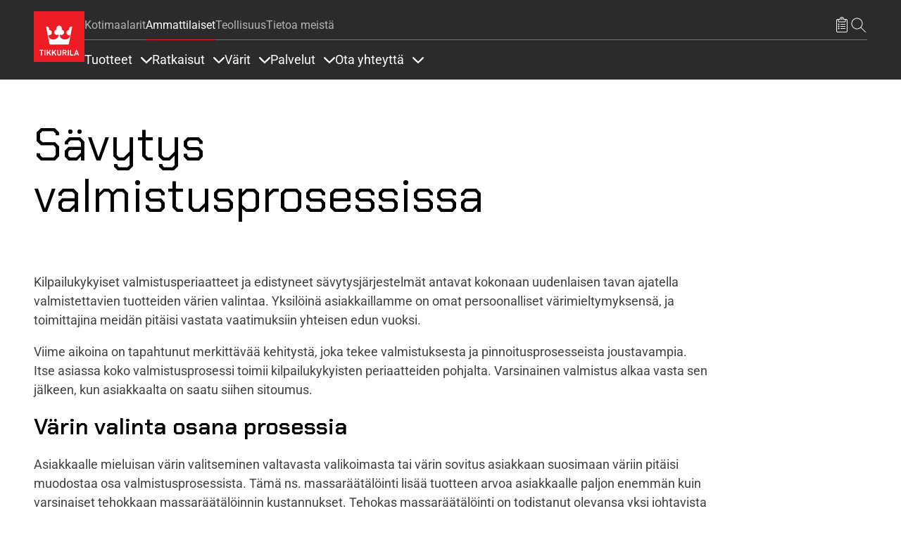

--- FILE ---
content_type: text/html; charset=UTF-8
request_url: https://tikkurila.fi/pro/savytys/savytys-valmistusprosessissa
body_size: 60901
content:

<!DOCTYPE html>
<html lang="fi" dir="ltr" prefix="og: https://ogp.me/ns#">
<head>
  <meta charset="utf-8" />
<meta name="description" content="Kilpailukykyiset valmistusperiaatteet ja edistyneet sävytysjärjestelmät antavat kokonaan uudenlaisen tavan ajatella valmistettavien tuotteiden värien valintaa. Yksilöinä asiakkaillamme on omat persoonalliset värimieltymyksensä, ja toimittajina meidän pitäisi vastata vaatimuksiin yhteisen edun vuoksi." />
<meta name="robots" content="index, follow" />
<link rel="canonical" href="https://tikkurila.fi/pro/savytys/savytys-valmistusprosessissa" />
<meta property="og:site_name" content="Tikkurila" />
<meta property="og:type" content="website" />
<meta property="og:url" content="https://tikkurila.fi/pro/savytys/savytys-valmistusprosessissa" />
<meta property="og:title" content="Sävytys valmistusprosessissa | Tikkurila" />
<meta property="og:image:type" content="image/jpeg" />
<meta property="fb:app_id" content="674764096505929" />
<script type="application/ld+json">{
    "@context": "http://schema.org/",
    "@type": "Organization",
    "name": "Tikkurila",
    "url": "https://tikkurila.fi"
}</script>
<meta name="Generator" content="Drupal 11 (https://www.drupal.org)" />
<meta name="MobileOptimized" content="width" />
<meta name="HandheldFriendly" content="true" />
<meta name="viewport" content="width=device-width, initial-scale=1, shrink-to-fit=no" />
<meta http-equiv="x-ua-compatible" content="ie=edge" />
<link rel="icon" href="/themes/custom/theme-tikkurila/favicon.ico" type="image/vnd.microsoft.icon" />
<link rel="alternate" hreflang="fi" href="https://tikkurila.fi/pro/savytys/savytys-valmistusprosessissa" />
</head-placeholder>
  <title>Sävytys valmistusprosessissa | Tikkurila</title>
      <link rel="preload" as="font" type="font/woff2" href="/themes/custom/theme-tikkurila/dist/fonts/TikkurilaConsumerSerif.woff2" crossorigin="anonymous">
  <link rel="preload" as="font" type="font/woff2" href="/themes/custom/theme-tikkurila/dist/fonts/RobotoRegularLatin.woff2" crossorigin="anonymous">
  <link rel="preload" as="font" type="font/woff2" href="/themes/custom/theme-tikkurila/dist/fonts/RobotoRegularLatinExt.woff2" crossorigin="anonymous">
  <link rel="preload" as="font" type="font/woff2" href="/themes/custom/theme-tikkurila/dist/fonts/RobotoRegularCyrillic.woff2" crossorigin="anonymous">
      <link rel="preload" as="font" type="font/woff2" href="/themes/custom/theme-tikkurila/dist/fonts/ChakraPetchLatin.woff2" crossorigin="anonymous">
    <link rel="preload" as="font" type="font/woff2" href="/themes/custom/theme-tikkurila/dist/fonts/ChakraPetchLatinExt.woff2" crossorigin="anonymous">
      <link rel="stylesheet" media="all" href="/sites/default/files/css/css_3rvyvhgnqdMXIZpb2cPqwmbECnJbmwGu8rKOfJR_B5o.css?delta=0&amp;language=fi&amp;theme=tikkurila_barrio&amp;include=eJxdjuEKg0AMg1_oZh9ptF6R7qqVtrfp22-IG7g_geSDJGSWkY7rndBdDCY1Qr1F7irLVEZzhup9RR3wgVvhLT-gfbPTltgjeQbC4JLSWndRvHZe8mCg3_RYl3943jj6nsKvgEOH2WpXfgOe6Ud2" />
<link rel="stylesheet" media="all" href="/sites/default/files/css/css_R7GAjcSAmGLSIau6woaaNKjoSuzNdzXr6S4mNWuP6Fo.css?delta=1&amp;language=fi&amp;theme=tikkurila_barrio&amp;include=eJxdjuEKg0AMg1_oZh9ptF6R7qqVtrfp22-IG7g_geSDJGSWkY7rndBdDCY1Qr1F7irLVEZzhup9RR3wgVvhLT-gfbPTltgjeQbC4JLSWndRvHZe8mCg3_RYl3943jj6nsKvgEOH2WpXfgOe6Ud2" />
<link rel="stylesheet" media="all" href="//cdn.jsdelivr.net/npm/bootstrap@5.3.3/dist/css/bootstrap.min.css" />
<link rel="stylesheet" media="all" href="/sites/default/files/css/css_TL270bCvsdtO4YTvOP1qH8mk7eJq-tg-NwlsbbeFugU.css?delta=3&amp;language=fi&amp;theme=tikkurila_barrio&amp;include=eJxdjuEKg0AMg1_oZh9ptF6R7qqVtrfp22-IG7g_geSDJGSWkY7rndBdDCY1Qr1F7irLVEZzhup9RR3wgVvhLT-gfbPTltgjeQbC4JLSWndRvHZe8mCg3_RYl3943jj6nsKvgEOH2WpXfgOe6Ud2" />
<link rel="stylesheet" media="print" href="/sites/default/files/css/css_iaG7XLmZnNIyhzevzOLNTp_1dGCb_rTQtoXcIpyfxTc.css?delta=4&amp;language=fi&amp;theme=tikkurila_barrio&amp;include=eJxdjuEKg0AMg1_oZh9ptF6R7qqVtrfp22-IG7g_geSDJGSWkY7rndBdDCY1Qr1F7irLVEZzhup9RR3wgVvhLT-gfbPTltgjeQbC4JLSWndRvHZe8mCg3_RYl3943jj6nsKvgEOH2WpXfgOe6Ud2" />
<link rel="stylesheet" media="all" href="/sites/default/files/css/css_dwxP1NM2W5HJs4wcIyM1McBjlnWzE99xDhHdx5a4oLY.css?delta=5&amp;language=fi&amp;theme=tikkurila_barrio&amp;include=eJxdjuEKg0AMg1_oZh9ptF6R7qqVtrfp22-IG7g_geSDJGSWkY7rndBdDCY1Qr1F7irLVEZzhup9RR3wgVvhLT-gfbPTltgjeQbC4JLSWndRvHZe8mCg3_RYl3943jj6nsKvgEOH2WpXfgOe6Ud2" />
</css-placeholder>
  <script type="application/json" data-drupal-selector="drupal-settings-json">{"path":{"baseUrl":"\/","pathPrefix":"","currentPath":"node\/30815","currentPathIsAdmin":false,"isFront":false,"currentLanguage":"fi"},"pluralDelimiter":"\u0003","suppressDeprecationErrors":true,"ajaxPageState":{"libraries":"[base64]","theme":"tikkurila_barrio","theme_token":null},"ajaxTrustedUrl":[],"gtag":{"tagId":"","consentMode":false,"otherIds":[],"events":[],"additionalConfigInfo":[]},"gtm":{"tagId":null,"settings":{"data_layer":"dataLayer","include_classes":false,"allowlist_classes":"","blocklist_classes":"","include_environment":false,"environment_id":"","environment_token":""},"tagIds":["GTM-WC7DRPW"]},"dataLayer":{"defaultLang":"en","languages":{"en":{"id":"en","name":"englanti","direction":"ltr","weight":0},"da":{"id":"da","name":"Danish","direction":"ltr","weight":1},"fi":{"id":"fi","name":"Finnish","direction":"ltr","weight":2},"pl":{"id":"pl","name":"Polish","direction":"ltr","weight":3},"ru":{"id":"ru","name":"Russian","direction":"ltr","weight":4},"sv":{"id":"sv","name":"Swedish","direction":"ltr","weight":5},"nb":{"id":"nb","name":"Norwegian Bokm\u00e5l","direction":"ltr","weight":6},"lv":{"id":"lv","name":"Latvian","direction":"ltr","weight":8},"et":{"id":"et","name":"Estonian","direction":"ltr","weight":10},"lt":{"id":"lt","name":"Lithuanian","direction":"ltr","weight":11},"kk":{"id":"kk","name":"Kazakh","direction":"ltr","weight":12}}},"sii_datalayer":{"environmentInfo":{"environment":false,"market":"FI","language":"Finnish"},"pageInfo":{"targetGroup":"Professional","type":""},"taxonomyInfo":{"eventInfo":{"customerJourney":[],"customerRole":[],"campaignOrTopic":[],"contentType":[]}},"node_title":"S\u00e4vytys valmistusprosessissa"},"data":{"extlink":{"extTarget":true,"extTargetAppendNewWindowDisplay":true,"extTargetAppendNewWindowLabel":"(opens in a new window)","extTargetNoOverride":false,"extNofollow":false,"extTitleNoOverride":false,"extNoreferrer":false,"extFollowNoOverride":false,"extClass":"0","extLabel":"(link is external)","extImgClass":false,"extSubdomains":true,"extExclude":"","extInclude":"","extCssExclude":"","extCssInclude":"","extCssExplicit":"","extAlert":false,"extAlertText":"T\u00e4m\u00e4 linkki vie sinut ulkopuoliselle verkkosivustolle, emme ota vastuuta sen  sis\u00e4ll\u00f6st\u00e4.","extHideIcons":false,"mailtoClass":"0","telClass":"","mailtoLabel":"(link sends email)","telLabel":"(link is a phone number)","extUseFontAwesome":false,"extIconPlacement":"append","extPreventOrphan":false,"extFaLinkClasses":"fa fa-external-link","extFaMailtoClasses":"fa fa-envelope-o","extAdditionalLinkClasses":"","extAdditionalMailtoClasses":"","extAdditionalTelClasses":"","extFaTelClasses":"fa fa-phone","allowedDomains":[],"extExcludeNoreferrer":""}},"tikkurilaBaseHeaderBreakpoint":{"tikkurila_base.header.header":"(min-width: 48em)"},"user":{"uid":0,"permissionsHash":"eeaac86405c3aa7fd7737d002fc258b492cf3fde1554e12efe9942153cda05c0"}}</script>
<script src="/sites/default/files/js/js_PzPA17cKfG-PXx5X-sUOLTyxDIlVYRaHAxRJW0KdYRY.js?scope=header&amp;delta=0&amp;language=fi&amp;theme=tikkurila_barrio&amp;include=[base64]"></script>
<script src="/modules/contrib/google_tag/js/gtag.js?t9b73y"></script>
<script src="/modules/contrib/google_tag/js/gtm.js?t9b73y"></script>
</js-placeholder>
</head>
<body class="layout-one-sidebar layout-sidebar-second page-node-30815 path-full--pro-savytys-savytys-valmistusprosessissa path-node node--type-article">
<svg class="icon-definitions">
        <symbol viewBox="0 0 24 24" id="icon-plus">
          <path d="M11.9101244,4.50805567 L12,4.5 C12.2454599,4.5 12.4496084,4.67687516 12.4919443,4.91012437 L12.5,5 L12.5,11.5 L19,11.5 C19.2454599,11.5 19.4496084,11.6768752 19.4919443,11.9101244 L19.5,12 C19.5,12.2454599 19.3231248,12.4496084 19.0898756,12.4919443 L19,12.5 L12.5,12.5 L12.5,19 C12.5,19.2454599 12.3231248,19.4496084 12.0898756,19.4919443 L12,19.5 C11.7545401,19.5 11.5503916,19.3231248 11.5080557,19.0898756 L11.5,19 L11.5,12.5 L5,12.5 C4.75454011,12.5 4.55039163,12.3231248 4.50805567,12.0898756 L4.5,12 C4.5,11.7545401 4.67687516,11.5503916 4.91012437,11.5080557 L5,11.5 L11.5,11.5 L11.5,5 C11.5,4.75454011 11.6768752,4.55039163 11.9101244,4.50805567 L12,4.5 L11.9101244,4.50805567 Z"></path>
        </symbol>
        <symbol viewBox="0 0 24 24" id="icon-minus">
          <path d="M5,12.5 L19,12.5 C19.2761424,12.5 19.5,12.2761424 19.5,12 C19.5,11.7238576 19.2761424,11.5 19,11.5 L5,11.5 C4.72385763,11.5 4.5,11.7238576 4.5,12 C4.5,12.2761424 4.72385763,12.5 5,12.5 Z"></path>
        </symbol>
        <symbol viewBox="0 0 24 24" id="icon-directions">
          <path d="M14.1213203,2.87867966 L21.1923882,9.94974747 C22.363961,11.1213203 22.363961,13.0208153 21.1923882,14.1923882 L14.1213203,21.263456 C12.9497475,22.4350288 11.0502525,22.4350288 9.87867966,21.263456 L2.80761184,14.1923882 C1.63603897,13.0208153 1.63603897,11.1213203 2.80761184,9.94974747 L9.87867966,2.87867966 C11.0502525,1.70710678 12.9497475,1.70710678 14.1213203,2.87867966 Z M10.5857864,3.58578644 L3.51471863,10.6568542 C2.73367004,11.4379028 2.73367004,12.7042328 3.51471863,13.4852814 L10.5857864,20.5563492 C11.366835,21.3373978 12.633165,21.3373978 13.4142136,20.5563492 L20.4852814,13.4852814 C21.26633,12.7042328 21.26633,11.4379028 20.4852814,10.6568542 L13.4142136,3.58578644 C12.633165,2.80473785 11.366835,2.80473785 10.5857864,3.58578644 Z M14,7.07106781 L18,11.0710678 L14,15.0710678 L14,12.0710678 L10,12.0710678 L10,15.0710678 L8,15.0710678 L8,11.0710678 C8,10.6067821 8.43112245,10.1424964 8.89303936,10.0785387 L9,10.0710678 L14,10.0710678 L14,7.07106781 Z"></path>
        </symbol>
        <symbol viewBox="0 0 24 24" id="icon-directions-alt">
          <path d="M14.1213203,2.87867966 L21.1923882,9.94974747 C22.363961,11.1213203 22.363961,13.0208153 21.1923882,14.1923882 L14.1213203,21.263456 C12.9497475,22.4350288 11.0502525,22.4350288 9.87867966,21.263456 L2.80761184,14.1923882 C1.63603897,13.0208153 1.63603897,11.1213203 2.80761184,9.94974747 L9.87867966,2.87867966 C11.0502525,1.70710678 12.9497475,1.70710678 14.1213203,2.87867966 Z M10.5857864,3.58578644 L3.51471863,10.6568542 C2.73367004,11.4379028 2.73367004,12.7042328 3.51471863,13.4852814 L10.5857864,20.5563492 C11.366835,21.3373978 12.633165,21.3373978 13.4142136,20.5563492 L20.4852814,13.4852814 C21.26633,12.7042328 21.26633,11.4379028 20.4852814,10.6568542 L13.4142136,3.58578644 C12.633165,2.80473785 11.366835,2.80473785 10.5857864,3.58578644 Z M18.4970114,11.9450308 L18.5,12 L18.4921465,12.088726 L18.4921465,12.088726 L18.4767587,12.1510116 L18.4767587,12.1510116 L18.4532624,12.2114048 L18.4532624,12.2114048 L18.422812,12.2670103 L18.422812,12.2670103 L18.3654113,12.3412864 L18.3654113,12.3412864 L14.3535534,16.3535534 C14.1582912,16.5488155 13.8417088,16.5488155 13.6464466,16.3535534 C13.4728803,16.179987 13.4535951,15.9105626 13.5885912,15.7156945 L13.6464466,15.6464466 L16.792,12.5 L10,12.5 C9.75454011,12.5 9.55039163,12.6768752 9.50805567,12.9101244 L9.5,13 L9.5,16 C9.5,16.2761424 9.27614237,16.5 9,16.5 C8.75454011,16.5 8.55039163,16.3231248 8.50805567,16.0898756 L8.5,16 L8.5,13 C8.5,12.2203039 9.09488808,11.5795513 9.85553999,11.5068666 L10,11.5 L16.792,11.5 L13.6464466,8.35355339 C13.4728803,8.17998704 13.4535951,7.91056264 13.5885912,7.7156945 L13.6464466,7.64644661 C13.820013,7.47288026 14.0894374,7.45359511 14.2843055,7.58859116 L14.3535534,7.64644661 L18.3824248,11.6778755 L18.3824248,11.6778755 L18.4317313,11.7476161 L18.4317313,11.7476161 L18.4691452,11.8266707 L18.4882655,11.8920225 L18.4882655,11.8920225 L18.4970114,11.9450308 Z"></path>
        </symbol>
        <symbol viewBox="0 0 24 24" id="icon-edit">
          <path d="M20.6923882,5.22182541 C21.6686989,6.19813614 21.6686989,7.78104858 20.6923882,8.75735931 L8.67157288,20.7781746 C8.59507445,20.854673 8.49582795,20.9042963 8.38873016,20.9195959 L3.43898269,21.6267027 C3.10899953,21.6738432 2.82615682,21.3910005 2.87329727,21.0610173 L3.58040405,16.1112698 C3.59570374,16.004172 3.64532698,15.9049255 3.72182541,15.8284271 L15.7426407,3.80761184 C16.7189514,2.83130112 18.3018639,2.83130112 19.2781746,3.80761184 L20.6923882,5.22182541 Z M7.87678485,19.9819724 L4.51732054,16.622508 L3.95752767,20.5424723 L7.87678485,19.9819724 Z M17.5104076,10.5251263 L13.9741666,6.98888525 L5.13603897,15.8270129 L8.67227998,19.3632539 L17.5104076,10.5251263 Z M18.9246212,9.1109127 L15.3883802,5.57467169 L14.6812734,6.28177847 L18.2175144,9.81801948 L18.9246212,9.1109127 Z M19.9852814,5.92893219 L18.5710678,4.51471863 C17.9852814,3.92893219 17.0355339,3.92893219 16.4497475,4.51471863 L16.095487,4.86756491 L19.631728,8.40380592 L19.9852814,8.05025253 C20.5710678,7.46446609 20.5710678,6.51471863 19.9852814,5.92893219 Z"></path>
        </symbol>
        <symbol viewBox="0 0 24 24" id="icon-arrow-left">
          <path d="M5.20710678,11.5 L19,11.5 C19.2761424,11.5 19.5,11.7238576 19.5,12 C19.5,12.2761424 19.2761424,12.5 19,12.5 L5.20710678,12.5 L9.35355339,16.6464466 C9.54881554,16.8417088 9.54881554,17.1582912 9.35355339,17.3535534 C9.15829124,17.5488155 8.84170876,17.5488155 8.64644661,17.3535534 L3.64644661,12.3535534 C3.45118446,12.1582912 3.45118446,11.8417088 3.64644661,11.6464466 L8.64644661,6.64644661 C8.84170876,6.45118446 9.15829124,6.45118446 9.35355339,6.64644661 C9.54881554,6.84170876 9.54881554,7.15829124 9.35355339,7.35355339 L5.20710678,11.5 Z"></path>
        </symbol>
        <symbol viewBox="0 0 24 24" id="icon-arrow-right">
          <path d="M18.7928932,11.5 L14.6464466,7.35355339 C14.4511845,7.15829124 14.4511845,6.84170876 14.6464466,6.64644661 C14.8417088,6.45118446 15.1582912,6.45118446 15.3535534,6.64644661 L20.3535534,11.6464466 C20.5488155,11.8417088 20.5488155,12.1582912 20.3535534,12.3535534 L15.3535534,17.3535534 C15.1582912,17.5488155 14.8417088,17.5488155 14.6464466,17.3535534 C14.4511845,17.1582912 14.4511845,16.8417088 14.6464466,16.6464466 L18.7928932,12.5 L5,12.5 C4.72385763,12.5 4.5,12.2761424 4.5,12 C4.5,11.7238576 4.72385763,11.5 5,11.5 L18.7928932,11.5 Z"></path>
        </symbol>
        <symbol viewBox="0 0 24 24" id="icon-arrow-up">
          <path d="M12,5.70710678 L7.85355339,9.85355339 C7.65829124,10.0488155 7.34170876,10.0488155 7.14644661,9.85355339 C6.95118446,9.65829124 6.95118446,9.34170876 7.14644661,9.14644661 L12.1464466,4.14644661 C12.3417088,3.95118446 12.6582912,3.95118446 12.8535534,4.14644661 L17.8535534,9.14644661 C18.0488155,9.34170876 18.0488155,9.65829124 17.8535534,9.85355339 C17.6582912,10.0488155 17.3417088,10.0488155 17.1464466,9.85355339 L13,5.70710678 L13,19.5 C13,19.7761424 12.7761424,20 12.5,20 C12.2238576,20 12,19.7761424 12,19.5 L12,5.70710678 Z"></path>
        </symbol>
        <symbol viewBox="0 0 24 24" id="icon-arrow-down">
          <path d="M13,18.2928932 L17.1464466,14.1464466 C17.3417088,13.9511845 17.6582912,13.9511845 17.8535534,14.1464466 C18.0488155,14.3417088 18.0488155,14.6582912 17.8535534,14.8535534 L12.8535534,19.8535534 C12.6582912,20.0488155 12.3417088,20.0488155 12.1464466,19.8535534 L7.14644661,14.8535534 C6.95118446,14.6582912 6.95118446,14.3417088 7.14644661,14.1464466 C7.34170876,13.9511845 7.65829124,13.9511845 7.85355339,14.1464466 L12,18.2928932 L12,4.5 C12,4.22385763 12.2238576,4 12.5,4 C12.7761424,4 13,4.22385763 13,4.5 L13,18.2928932 Z"></path>
        </symbol>
        <symbol viewBox="0 0 24 24" id="icon-bookmark">
          <path d="M7.20710678,21.5 C7.0195704,21.6875364 6.76521649,21.7928932 6.5,21.7928932 C5.94771525,21.7928932 5.5,21.345178 5.5,20.7928932 L5.5,4 C5.5,3.17157288 6.17157288,2.5 7,2.5 L17,2.5 C17.8284271,2.5 18.5,3.17157288 18.5,4 L18.5,20.7928932 C18.5,21.0581097 18.3946432,21.3124636 18.2071068,21.5 C17.8165825,21.8905243 17.1834175,21.8905243 16.7928932,21.5 L12,16.7071068 L7.20710678,21.5 Z M6.5,4 L6.5,20.7928932 L12,15.2928932 L17.5,20.7928932 L17.5,4 C17.5,3.72385763 17.2761424,3.5 17,3.5 L7,3.5 C6.72385763,3.5 6.5,3.72385763 6.5,4 Z"></path>
        </symbol>
        <symbol viewBox="0 0 24 24" id="icon-bookmark-filled">
          <path d="M12,16.7071068 L7.20710678,21.5 C7.0195704,21.6875364 6.76521649,21.7928932 6.5,21.7928932 C5.94771525,21.7928932 5.5,21.345178 5.5,20.7928932 L5.5,4 C5.5,3.17157288 6.17157288,2.5 7,2.5 L17,2.5 C17.8284271,2.5 18.5,3.17157288 18.5,4 L18.5,20.7928932 C18.5,21.0581097 18.3946432,21.3124636 18.2071068,21.5 C17.8165825,21.8905243 17.1834175,21.8905243 16.7928932,21.5 L12,16.7071068 Z"></path>
        </symbol>
        <symbol viewBox="0 0 24 24" id="icon-star">
          <path d="M12,18.1946636 L4.87029671,21.9429704 L6.23194887,14.0039292 L0.46389775,8.38146889 L8.43514836,7.22317838 L12,-2.3869795e-14 L15.5648516,7.22317838 L23.5361023,8.38146889 L17.7680511,14.0039292 L19.1297033,21.9429704 L12,18.1946636 Z M12,17.0648879 L17.8015723,20.1149549 L16.6935706,13.6548092 L21.3871411,9.07970869 L14.9007861,8.13718614 L12,2.25955146 L9.09921387,8.13718614 L2.61285889,9.07970869 L7.30642945,13.6548092 L6.19842774,20.1149549 L12,17.0648879 Z"></path>
        </symbol>
        <symbol viewBox="0 0 24 24" id="icon-star-filled">
          <polygon points="12 18.5 5.53436222 21.8991869 6.76918916 14.6995935 1.53837832 9.60081306 8.76718111 8.55040653 12 2 15.2328189 8.55040653 22.4616217 9.60081306 17.2308108 14.6995935 18.4656378 21.8991869"></polygon>
        </symbol>
        <symbol viewBox="0 0 24 24" id="icon-trash">
          <path d="M3.5,5.5 L8.5,5.5 L8.5,4 C8.5,3.17157288 9.17157288,2.5 10,2.5 L14,2.5 C14.8284271,2.5 15.5,3.17157288 15.5,4 L15.5,5.5 L20.5,5.5 C20.7761424,5.5 21,5.72385763 21,6 C21,6.27614237 20.7761424,6.5 20.5,6.5 L18.5,6.5 L18.5,20 C18.5,20.8284271 17.8284271,21.5 17,21.5 L7,21.5 C6.17157288,21.5 5.5,20.8284271 5.5,20 L5.5,6.5 L3.5,6.5 C3.22385763,6.5 3,6.27614237 3,6 C3,5.72385763 3.22385763,5.5 3.5,5.5 Z M9.5,5.5 L14.5,5.5 L14.5,4 C14.5,3.72385763 14.2761424,3.5 14,3.5 L10,3.5 C9.72385763,3.5 9.5,3.72385763 9.5,4 L9.5,5.5 L9.5,5.5 Z M6.5,6.5 L6.5,20 C6.5,20.2761424 6.72385763,20.5 7,20.5 L17,20.5 C17.2761424,20.5 17.5,20.2761424 17.5,20 L17.5,6.5 L6.5,6.5 L6.5,6.5 Z M8.5,9 C8.5,8.72385763 8.72385763,8.5 9,8.5 C9.27614237,8.5 9.5,8.72385763 9.5,9 L9.5,18 C9.5,18.2761424 9.27614237,18.5 9,18.5 C8.72385763,18.5 8.5,18.2761424 8.5,18 L8.5,9 Z M14.5,9 C14.5,8.72385763 14.7238576,8.5 15,8.5 C15.2761424,8.5 15.5,8.72385763 15.5,9 L15.5,18 C15.5,18.2761424 15.2761424,18.5 15,18.5 C14.7238576,18.5 14.5,18.2761424 14.5,18 L14.5,9 Z M11.5,9 C11.5,8.72385763 11.7238576,8.5 12,8.5 C12.2761424,8.5 12.5,8.72385763 12.5,9 L12.5,18 C12.5,18.2761424 12.2761424,18.5 12,18.5 C11.7238576,18.5 11.5,18.2761424 11.5,18 L11.5,9 Z"></path>
        </symbol>
        <symbol viewBox="0 0 24 24" id="icon-fullscreen">
          <path d="M5.5,5.5 L5.5,9 C5.5,9.27614237 5.27614237,9.5 5,9.5 C4.72385763,9.5 4.5,9.27614237 4.5,9 L4.5,5 C4.5,4.72385763 4.72385763,4.5 5,4.5 L9,4.5 C9.27614237,4.5 9.5,4.72385763 9.5,5 C9.5,5.27614237 9.27614237,5.5 9,5.5 L5.5,5.5 Z"></path>
          <path d="M18.5,5.5 L15,5.5 C14.7238576,5.5 14.5,5.27614237 14.5,5 C14.5,4.72385763 14.7238576,4.5 15,4.5 L19,4.5 C19.2761424,4.5 19.5,4.72385763 19.5,5 L19.5,9 C19.5,9.27614237 19.2761424,9.5 19,9.5 C18.7238576,9.5 18.5,9.27614237 18.5,9 L18.5,5.5 Z"></path>
          <path d="M9,18.5 C9.27614237,18.5 9.5,18.7238576 9.5,19 C9.5,19.2761424 9.27614237,19.5 9,19.5 L5,19.5 C4.72385763,19.5 4.5,19.2761424 4.5,19 L4.5,15 C4.5,14.7238576 4.72385763,14.5 5,14.5 C5.27614237,14.5 5.5,14.7238576 5.5,15 L5.5,18.5 L9,18.5 Z"></path>
          <path d="M18.5,15 C18.5,14.7238576 18.7238576,14.5 19,14.5 C19.2761424,14.5 19.5,14.7238576 19.5,15 L19.5,19 C19.5,19.2761424 19.2761424,19.5 19,19.5 L15,19.5 C14.7238576,19.5 14.5,19.2761424 14.5,19 C14.5,18.7238576 14.7238576,18.5 15,18.5 L18.5,18.5 L18.5,15 Z"></path>
        </symbol>
        <symbol viewBox="0 0 24 24" id="icon-list-old">
          <path d="M9.5,4 L19.5,4 C19.7761424,4 20,4.22385763 20,4.5 C20,4.77614237 19.7761424,5 19.5,5 L9.5,5 C9.22385763,5 9,4.77614237 9,4.5 C9,4.22385763 9.22385763,4 9.5,4 Z M9.5,11 L19.5,11 C19.7761424,11 20,11.2238576 20,11.5 C20,11.7761424 19.7761424,12 19.5,12 L9.5,12 C9.22385763,12 9,11.7761424 9,11.5 C9,11.2238576 9.22385763,11 9.5,11 Z M9.5,18 L19.5,18 C19.7761424,18 20,18.2238576 20,18.5 C20,18.7761424 19.7761424,19 19.5,19 L9.5,19 C9.22385763,19 9,18.7761424 9,18.5 C9,18.2238576 9.22385763,18 9.5,18 Z"></path>
          <path d="M6.14644661,3.14644661 C6.34170876,2.95118446 6.65829124,2.95118446 6.85355339,3.14644661 C7.04881554,3.34170876 7.04881554,3.65829124 6.85355339,3.85355339 L4.85355339,5.85355339 C4.65829124,6.04881554 4.34170876,6.04881554 4.14644661,5.85355339 L3.14644661,4.85355339 C2.95118446,4.65829124 2.95118446,4.34170876 3.14644661,4.14644661 C3.34170876,3.95118446 3.65829124,3.95118446 3.85355339,4.14644661 L4.5,4.79289322 L6.14644661,3.14644661 Z"></path>
          <path d="M6.14644661,10.1464466 C6.34170876,9.95118446 6.65829124,9.95118446 6.85355339,10.1464466 C7.04881554,10.3417088 7.04881554,10.6582912 6.85355339,10.8535534 L4.85355339,12.8535534 C4.65829124,13.0488155 4.34170876,13.0488155 4.14644661,12.8535534 L3.14644661,11.8535534 C2.95118446,11.6582912 2.95118446,11.3417088 3.14644661,11.1464466 C3.34170876,10.9511845 3.65829124,10.9511845 3.85355339,11.1464466 L4.5,11.7928932 L6.14644661,10.1464466 Z"></path>
          <path d="M6.14644661,17.1464466 C6.34170876,16.9511845 6.65829124,16.9511845 6.85355339,17.1464466 C7.04881554,17.3417088 7.04881554,17.6582912 6.85355339,17.8535534 L4.85355339,19.8535534 C4.65829124,20.0488155 4.34170876,20.0488155 4.14644661,19.8535534 L3.14644661,18.8535534 C2.95118446,18.6582912 2.95118446,18.3417088 3.14644661,18.1464466 C3.34170876,17.9511845 3.65829124,17.9511845 3.85355339,18.1464466 L4.5,18.7928932 L6.14644661,17.1464466 Z"></path>
        </symbol>
        <symbol viewBox="0 0 24 24" id="icon-list">
          <path d="M6.5,4 L7.5,4 L7.5,6 C7.5,6.27614237 7.72385763,6.5 8,6.5 L16,6.5 C16.2761424,6.5 16.5,6.27614237 16.5,6 L16.5,4 L17.5,4 L17.5,6 C17.5,6.82842712 16.8284271,7.5 16,7.5 L8,7.5 C7.17157288,7.5 6.5,6.82842712 6.5,6 L6.5,4 Z M10,3 L10,4 L6,4 C5.44771525,4 5,4.44771525 5,5 L5,20 C5,20.5522847 5.44771525,21 6,21 L18,21 C18.5522847,21 19,20.5522847 19,20 L19,5 C19,4.44771525 18.5522847,4 18,4 L14,4 L14,3 C14,1.8954305 13.1045695,1 12,1 C10.8954305,1 10,1.8954305 10,3 Z M12,1.42108547e-14 C13.6568542,1.42108547e-14 15,1.34314575 15,3 L18,3 C19.1045695,3 20,3.8954305 20,5 L20,20 C20,21.1045695 19.1045695,22 18,22 L6,22 C4.8954305,22 4,21.1045695 4,20 L4,5 C4,3.8954305 4.8954305,3 6,3 L9,3 C9,1.34314575 10.3431458,1.42108547e-14 12,1.42108547e-14 Z M10.5,10 L16.5,10 C16.7761424,10 17,10.2238576 17,10.5 C17,10.7761424 16.7761424,11 16.5,11 L10.5,11 C10.2238576,11 10,10.7761424 10,10.5 C10,10.2238576 10.2238576,10 10.5,10 Z M10.5,13 L16.5,13 C16.7761424,13 17,13.2238576 17,13.5 C17,13.7761424 16.7761424,14 16.5,14 L10.5,14 C10.2238576,14 10,13.7761424 10,13.5 C10,13.2238576 10.2238576,13 10.5,13 Z M10.5,16 L16.5,16 C16.7761424,16 17,16.2238576 17,16.5 C17,16.7761424 16.7761424,17 16.5,17 L10.5,17 C10.2238576,17 10,16.7761424 10,16.5 C10,16.2238576 10.2238576,16 10.5,16 Z M7.5,11.5 C6.94771525,11.5 6.5,11.0522847 6.5,10.5 C6.5,9.94771525 6.94771525,9.5 7.5,9.5 C8.05228475,9.5 8.5,9.94771525 8.5,10.5 C8.5,11.0522847 8.05228475,11.5 7.5,11.5 Z M7.5,14.5 C6.94771525,14.5 6.5,14.0522847 6.5,13.5 C6.5,12.9477153 6.94771525,12.5 7.5,12.5 C8.05228475,12.5 8.5,12.9477153 8.5,13.5 C8.5,14.0522847 8.05228475,14.5 7.5,14.5 Z M7.5,17.5 C6.94771525,17.5 6.5,17.0522847 6.5,16.5 C6.5,15.9477153 6.94771525,15.5 7.5,15.5 C8.05228475,15.5 8.5,15.9477153 8.5,16.5 C8.5,17.0522847 8.05228475,17.5 7.5,17.5 Z M12,4 C11.4477153,4 11,3.55228475 11,3 C11,2.44771525 11.4477153,2 12,2 C12.5522847,2 13,2.44771525 13,3 C13,3.55228475 12.5522847,4 12,4 Z"></path>
        </symbol>
        <symbol viewBox="0 0 24 24" id="icon-list-filled">
          <path d="M9,3 C9,1.34314575 10.3431458,1.42108547e-14 12,1.42108547e-14 C13.6568542,1.42108547e-14 15,1.34314575 15,3 L16.5,3 L16.5,6 C16.5,6.24545989 16.3231248,6.44960837 16.0898756,6.49194433 L16,6.5 L8,6.5 C7.75454011,6.5 7.55039163,6.32312484 7.50805567,6.08987563 L7.5,6 L7.5,3 L9,3 Z M7.5,15.5 C6.94771525,15.5 6.5,15.9477153 6.5,16.5 C6.5,17.0522847 6.94771525,17.5 7.5,17.5 C8.05228475,17.5 8.5,17.0522847 8.5,16.5 C8.5,15.9477153 8.05228475,15.5 7.5,15.5 Z M16.5,16 L10.5,16 C10.2238576,16 10,16.2238576 10,16.5 C10,16.7454599 10.1768752,16.9496084 10.4101244,16.9919443 L10.5,17 L16.5,17 C16.7761424,17 17,16.7761424 17,16.5 C17,16.2545401 16.8231248,16.0503916 16.5898756,16.0080557 L16.5,16 Z M7.5,12.5 C6.94771525,12.5 6.5,12.9477153 6.5,13.5 C6.5,14.0522847 6.94771525,14.5 7.5,14.5 C8.05228475,14.5 8.5,14.0522847 8.5,13.5 C8.5,12.9477153 8.05228475,12.5 7.5,12.5 Z M16.5,13 L10.5,13 C10.2238576,13 10,13.2238576 10,13.5 C10,13.7454599 10.1768752,13.9496084 10.4101244,13.9919443 L10.5,14 L16.5,14 C16.7761424,14 17,13.7761424 17,13.5 C17,13.2545401 16.8231248,13.0503916 16.5898756,13.0080557 L16.5,13 Z M7.5,9.5 C6.94771525,9.5 6.5,9.94771525 6.5,10.5 C6.5,11.0522847 6.94771525,11.5 7.5,11.5 C8.05228475,11.5 8.5,11.0522847 8.5,10.5 C8.5,9.94771525 8.05228475,9.5 7.5,9.5 Z M16.5,10 L10.5,10 C10.2238576,10 10,10.2238576 10,10.5 C10,10.7454599 10.1768752,10.9496084 10.4101244,10.9919443 L10.5,11 L16.5,11 C16.7761424,11 17,10.7761424 17,10.5 C17,10.2545401 16.8231248,10.0503916 16.5898756,10.0080557 L16.5,10 Z M12,2 C11.4477153,2 11,2.44771525 11,3 C11,3.55228475 11.4477153,4 12,4 C12.5522847,4 13,3.55228475 13,3 C13,2.44771525 12.5522847,2 12,2 Z M18,3 C19.1045695,3 20,3.8954305 20,5 L20,20 C20,21.1045695 19.1045695,22 18,22 L6,22 C4.8954305,22 4,21.1045695 4,20 L4,5 C4,3.8954305 4.8954305,3 6,3 L6.5,3 L6.5,6 C6.5,6.77969612 7.09488808,7.42044868 7.85553999,7.49313342 L8,7.5 L16,7.5 C16.7796961,7.5 17.4204487,6.90511192 17.4931334,6.14446001 L17.5,6 L17.5,3 L18,3 Z"></path>
        </symbol>
        <symbol viewBox="0 0 24 24" id="icon-globe">
          <path d="M12.5,11.5 L15.9919086,11.5 C15.9504511,10.2227097 15.7516178,9.03565825 15.4401485,8 L12.5,8 L12.5,11.5 Z M11.5,11.5 L11.5,8 L8.55985146,8 C8.24838219,9.03565825 8.04954892,10.2227097 8.0080914,11.5 L11.5,11.5 Z M12.5,4.06897363 L12.5,7 L15.0857519,7 C14.4331663,5.42163238 13.4973544,4.3436175 12.5,4.06897363 Z M11.5,4.06897363 C10.5026456,4.3436175 9.56683369,5.42163238 8.91424814,7 L11.5,7 L11.5,4.06897363 Z M12.5,12.5 L12.5,16 L15.4401485,16 C15.7516178,14.9643417 15.9504511,13.7772903 15.9919086,12.5 L12.5,12.5 Z M11.5,12.5 L8.0080914,12.5 C8.04954892,13.7772903 8.24838219,14.9643417 8.55985146,16 L11.5,16 L11.5,12.5 Z M11.5,17 L8.91424814,17 C9.56683369,18.5783676 10.5026456,19.6563825 11.5,19.9310264 L11.5,17 Z M12.5,17 L12.5,19.9310264 C13.4973544,19.6563825 14.4331663,18.5783676 15.0857519,17 L12.5,17 Z M18.245371,7 C17.3407477,5.87152009 16.1366018,4.99349116 14.7534931,4.48647277 C15.3093303,5.14778661 15.7874846,6.00358562 16.1580283,7 L18.245371,7 Z M18.9297424,8 L16.4802669,8 C16.774095,9.06425712 16.9543292,10.2480568 16.9924143,11.5 L19.984629,11.5 C19.9063423,10.230489 19.5319796,9.04108846 18.9297424,8 Z M5.75462905,7 L7.84197169,7 C8.21251541,6.00358562 8.69066972,5.14778661 9.24650693,4.48647277 C7.86339815,4.99349116 6.65925233,5.87152009 5.75462905,7 Z M5.07025756,8 C4.46802041,9.04108846 4.09365772,10.230489 4.01537099,11.5 L7.00758566,11.5 C7.04567084,10.2480568 7.22590498,9.06425712 7.51973314,8 L5.07025756,8 Z M16.9924143,12.5 C16.9543292,13.7519432 16.774095,14.9357429 16.4802669,16 L18.9297424,16 C19.5319796,14.9589115 19.9063423,13.769511 19.984629,12.5 L16.9924143,12.5 Z M7.00758566,12.5 L4.01537099,12.5 C4.09365772,13.769511 4.46802041,14.9589115 5.07025756,16 L7.51973314,16 C7.22590498,14.9357429 7.04567084,13.7519432 7.00758566,12.5 Z M14.7534931,19.5135272 C16.1366018,19.0065088 17.3407477,18.1284799 18.245371,17 L16.1580283,17 C15.7874846,17.9964144 15.3093303,18.8522134 14.7534931,19.5135272 Z M9.24650693,19.5135272 C8.69066972,18.8522134 8.21251541,17.9964144 7.84197169,17 L5.75462905,17 C6.65925233,18.1284799 7.86339815,19.0065088 9.24650693,19.5135272 Z M12,21 C7.02943725,21 3,16.9705627 3,12 C3,7.02943725 7.02943725,3 12,3 C16.9705627,3 21,7.02943725 21,12 C21,16.9705627 16.9705627,21 12,21 Z"></path>
        </symbol>
        <symbol viewBox="0 0 24 24" id="icon-tag">
          <path d="M3.5,6 C3.5,5.17157288 4.17157288,4.5 5,4.5 L11.5857864,4.5 C11.9836112,4.5 12.365142,4.65803526 12.6464466,4.93933983 L20.6464466,12.9393398 C21.232233,13.5251263 21.232233,14.4748737 20.6464466,15.0606602 L14.0606602,21.6464466 C13.4748737,22.232233 12.5251263,22.232233 11.9393398,21.6464466 L3.93933983,13.6464466 C3.65803526,13.365142 3.5,12.9836112 3.5,12.5857864 L3.5,6 Z M4.5,6 L4.5,12.5857864 C4.5,12.7183947 4.55267842,12.8455716 4.64644661,12.9393398 L12.6464466,20.9393398 C12.8417088,21.134602 13.1582912,21.134602 13.3535534,20.9393398 L19.9393398,14.3535534 C20.134602,14.1582912 20.134602,13.8417088 19.9393398,13.6464466 L11.9393398,5.64644661 C11.8455716,5.55267842 11.7183947,5.5 11.5857864,5.5 L5,5.5 C4.72385763,5.5 4.5,5.72385763 4.5,6 Z"></path>
          <circle id="Oval" cx="7.5" cy="8.5" r="1.5"></circle>
        </symbol>
        <symbol viewBox="0 0 24 24" id="icon-check">
          <path d="M17.6237117,7.6707477 C17.8055527,7.46292938 18.121434,7.44187063 18.3292523,7.62371165 C18.5370706,7.80555268 18.5581294,8.12143399 18.3762883,8.3292523 L11.3762883,16.3292523 C11.1858277,16.5469216 10.8509646,16.5580713 10.6464466,16.3535534 L6.64644661,12.3535534 C6.45118446,12.1582912 6.45118446,11.8417088 6.64644661,11.6464466 C6.84170876,11.4511845 7.15829124,11.4511845 7.35355339,11.6464466 L10.975645,15.2685382 L17.6237117,7.6707477 Z"></path>
        </symbol>
        <symbol viewBox="0 0 24 24" id="icon-external-link">
          <path d="M7,7.5 L10,7.5 C10.2761424,7.5 10.5,7.72385763 10.5,8 C10.5,8.24545989 10.3231248,8.44960837 10.0898756,8.49194433 L10,8.5 L7,8.5 C6.75454011,8.5 6.55039163,8.67687516 6.50805567,8.91012437 L6.5,9 L6.5,19 C6.5,19.2454599 6.67687516,19.4496084 6.91012437,19.4919443 L7,19.5 L17,19.5 C17.2454599,19.5 17.4496084,19.3231248 17.4919443,19.0898756 L17.5,19 L17.5,16 C17.5,15.7238576 17.7238576,15.5 18,15.5 C18.2454599,15.5 18.4496084,15.6768752 18.4919443,15.9101244 L18.5,16 L18.5,19 C18.5,19.7796961 17.9051119,20.4204487 17.14446,20.4931334 L17,20.5 L7,20.5 C6.22030388,20.5 5.57955132,19.9051119 5.50686658,19.14446 L5.5,19 L5.5,9 C5.5,8.22030388 6.09488808,7.57955132 6.85553999,7.50686658 L7,7.5 Z M14,5.5 L20.0423819,5.50178287 L20.0423819,5.50178287 L20.1281458,5.51660826 L20.1281458,5.51660826 L20.1910366,5.53779224 L20.1910366,5.53779224 L20.2670103,5.57718801 L20.2670103,5.57718801 L20.3221372,5.61758372 L20.3221372,5.61758372 L20.3535534,5.64644661 L20.391039,5.68833775 L20.391039,5.68833775 L20.4332526,5.75023485 L20.4332526,5.75023485 L20.4623894,5.8094049 L20.4623894,5.8094049 L20.4833892,5.87186086 L20.4833892,5.87186086 L20.4889143,5.89501295 C20.4961748,5.92869933 20.5,5.96390296 20.5,6 L20.4945381,5.92608223 L20.4982188,5.95770358 L20.4982188,5.95770358 L20.5,12 C20.5,12.2761424 20.2761424,12.5 20,12.5 C19.7545401,12.5 19.5503916,12.3231248 19.5080557,12.0898756 L19.5,12 L19.499,7.207 L12.3535534,14.3535534 C12.1582912,14.5488155 11.8417088,14.5488155 11.6464466,14.3535534 C11.4728803,14.179987 11.4535951,13.9105626 11.5885912,13.7156945 L11.6464466,13.6464466 L18.792,6.5 L14,6.5 C13.7545401,6.5 13.5503916,6.32312484 13.5080557,6.08987563 L13.5,6 C13.5,5.72385763 13.7238576,5.5 14,5.5 Z"></path>
        </symbol>
        <symbol viewBox="0 0 24 24" id="icon-phone">
          <path d="M9,3.5 C8.17157288,3.5 7.5,4.17157288 7.5,5 L7.5,19 C7.5,19.8284271 8.17157288,20.5 9,20.5 L15,20.5 C15.8284271,20.5 16.5,19.8284271 16.5,19 L16.5,5 C16.5,4.17157288 15.8284271,3.5 15,3.5 L9,3.5 Z M9,2.5 L15,2.5 C16.3807119,2.5 17.5,3.61928813 17.5,5 L17.5,19 C17.5,20.3807119 16.3807119,21.5 15,21.5 L9,21.5 C7.61928813,21.5 6.5,20.3807119 6.5,19 L6.5,5 C6.5,3.61928813 7.61928813,2.5 9,2.5 Z"></path>
          <circle id="Oval" cx="12" cy="18" r="1"></circle>
          <rect id="Rectangle" x="10" y="5" width="4" height="1" rx="0.5"></rect>
        </symbol>
        <symbol viewBox="0 0 24 24" id="icon-oldphone">
          <path d="M10.2500853,7.57380839 C10.5050601,7.95627056 10.4473649,8.49981534 10.1233682,8.82381199 L9.28152912,9.66565112 C9.23111265,9.71606759 9.18696616,9.84594961 9.19585307,9.88826871 L9.20552493,10.022651 L9.20616866,10.0093819 C9.2041366,10.0735792 9.24880781,10.2649782 9.40982668,10.5911932 C9.70139913,11.1819024 10.2480448,11.9116481 11.1166622,12.7802655 C11.9852796,13.6488829 12.7150254,14.1955286 13.3057345,14.487101 C13.6319495,14.6481199 13.8233485,14.6927911 13.8875458,14.690759 L13.8742767,14.6914028 L13.9872218,14.6970589 C14.0429218,14.7062403 14.1879881,14.6586871 14.2312766,14.6153986 L15.0731157,13.7735595 C15.4004146,13.4462606 15.9337541,13.3872656 16.3231193,13.6468424 L19.8999342,16.0313857 C20.2517627,16.265938 20.4621285,16.7405848 20.3897525,17.0825138 C20.3626033,17.7673803 19.9672939,18.7788764 18.8948368,19.8513333 C17.2727271,21.4734426 11.9118961,19.2323536 8.28823512,15.6086926 C4.66514958,11.985607 2.42443687,6.62491855 4.04541245,5.00227295 C5.11718572,3.92939547 6.12896278,3.53409847 6.75218822,3.51345858 C7.16594788,3.44482087 7.62998043,3.6436511 7.86554203,3.9969935 L10.2500853,7.57380839 Z M7.03349173,4.55169369 C7.01701641,4.52698071 6.94334545,4.49541393 6.85369115,4.50633035 C6.76564595,4.50979801 6.56732048,4.54831112 6.28716192,4.65776788 C5.79365875,4.85057747 5.27358793,5.18777437 4.7528832,5.70901557 C3.69399484,6.76899485 5.7273453,11.6335892 8.9953419,14.9015858 C12.2637497,18.1699936 17.1283305,20.2036258 18.1877301,19.1442264 C18.708935,18.6230216 19.0461569,18.1027329 19.2390251,17.6092323 C19.3485074,17.329095 19.3870504,17.1308651 19.3993337,16.9672919 C19.4018557,16.9543188 19.3684296,16.8788997 19.345234,16.863436 L15.7769486,14.484579 L15.7684191,14.4788927 C15.7736428,14.4823752 15.7751891,14.4843891 15.7759734,14.4849154 L14.9383834,15.3225054 C14.6809097,15.579979 14.2425196,15.7315359 13.8762758,15.6908551 C13.1770138,15.6884377 12.0257251,15.1035419 10.4095555,13.4873722 C8.8011226,11.8789394 8.21411361,10.7309472 8.20614738,10.0307253 C8.15311353,9.65621609 8.30961674,9.22334993 8.57442234,8.95854434 L9.41167654,8.12129013 C9.4132126,8.12235245 9.41534758,8.12447747 9.41803499,8.12850858 L9.41260423,8.12036244 L9.41626146,8.11670521 C9.41469522,8.11827145 9.41338607,8.11929363 9.41232458,8.11994296 L7.03349173,4.55169369 Z"></path>
        </symbol>
        <symbol viewBox="0 0 24 24" id="icon-message">
          <path d="M4.26565237,21.8688392 C3.83114702,22.1102311 3.28322405,21.9536817 3.04183219,21.5191763 C2.90661046,21.2757772 2.89166088,20.9834958 3.00134321,20.7275703 L4.79527363,16.5417327 C3.32722957,15.0155245 2.5,13.0665641 2.5,11 C2.5,6.29160388 6.76555437,2.5 12,2.5 C17.2344456,2.5 21.5,6.29160388 21.5,11 C21.5,15.7083961 17.2344456,19.5 12,19.5 C11.0413768,19.5 10.1014801,19.3728939 9.20317548,19.1257709 L4.26565237,21.8688392 Z M9.08251035,18.0488481 L9.28407882,18.1088186 C10.1512547,18.3668198 11.0650634,18.5 12,18.5 C16.7066799,18.5 20.5,15.1281599 20.5,11 C20.5,6.87184012 16.7066799,3.5 12,3.5 C7.29332013,3.5 3.5,6.87184012 3.5,11 C3.5,12.9000563 4.30443036,14.691231 5.73480484,16.0673083 L5.98387402,16.3069228 L4.03571717,20.8526221 L9.08251035,18.0488481 Z"></path>
        <symbol viewBox="0 0 24 24" id="icon-download">
          <path d="M6,21 C5.72385763,21 5.5,20.7761424 5.5,20.5 C5.5,20.2238576 5.72385763,20 6,20 L18,20 C18.2761424,20 18.5,20.2238576 18.5,20.5 C18.5,20.7761424 18.2761424,21 18,21 L6,21 Z"></path>
          <path d="M12.5,15.7928932 L15.6464466,12.6464466 C16.1178511,12.1750421 16.8249579,12.8821489 16.3535534,13.3535534 L12.3535534,17.3535534 C12.1582912,17.5488155 11.8417088,17.5488155 11.6464466,17.3535534 L7.64644661,13.3535534 C7.17504209,12.8821489 7.88214887,12.1750421 8.35355339,12.6464466 L11.5,15.7928932 L11.5,6 C11.5,5.72385763 11.7238576,5.5 12,5.5 C12.2761424,5.5 12.5,5.72385763 12.5,6 L12.5,15.7928932 Z"></path>
        </symbol>
          <symbol viewBox="0 0 19.5 23.67" id="icon-download-color">
          <path fill="currentColor" d="m15.8,3.47h-2.3c-.3,0-.5.2-.5.5s.2.5.5.5h2.3c1.4,0,2.6,1.2,2.6,2.6v13c0,1.4-1.2,2.6-2.6,2.6H3.6c-1.4,0-2.6-1.2-2.6-2.6V7.07c0-1.4,1.2-2.6,2.6-2.6h2.3c.3,0,.5-.2.5-.5s-.3-.5-.5-.5h-2.3c-2,0-3.6,1.6-3.6,3.6v13c0,2,1.6,3.6,3.6,3.6h12.3c2,0,3.6-1.6,3.6-3.6V7.07c-.1-2-1.7-3.6-3.7-3.6Z"/>
          <path fill="currentColor" d="m5.44,10.9c-.2-.2-.5-.2-.7,0-.2.2-.2.5,0,.7,0,0,4.52,4.54,4.6,4.6.07.06.22.19.45.19s.33-.12.43-.21,4.52-4.58,4.52-4.58c.2-.2.2-.5,0-.7-.2-.2-.5-.2-.7,0l-3.7,3.7V.5c0-.32-.32-.5-.62-.5s-.58.2-.58.5v14.1l-3.7-3.7Z"/>
        </symbol>
          <symbol viewBox="0 0 24 24" id="icon-upload">
          <path d="M6,21 C5.72385763,21 5.5,20.7761424 5.5,20.5 C5.5,20.2238576 5.72385763,20 6,20 L18,20 C18.2761424,20 18.5,20.2238576 18.5,20.5 C18.5,20.7761424 18.2761424,21 18,21 L6,21 Z M11.5,7.20710678 L8.35355339,10.3535534 C8.15829124,10.5488155 7.84170876,10.5488155 7.64644661,10.3535534 C7.45118446,10.1582912 7.45118446,9.84170876 7.64644661,9.64644661 L11.6464466,5.64644661 C11.8417088,5.45118446 12.1582912,5.45118446 12.3535534,5.64644661 L16.3535534,9.64644661 C16.5488155,9.84170876 16.5488155,10.1582912 16.3535534,10.3535534 C16.1582912,10.5488155 15.8417088,10.5488155 15.6464466,10.3535534 L12.5,7.20710678 L12.5,17 C12.5,17.2761424 12.2761424,17.5 12,17.5 C11.7238576,17.5 11.5,17.2761424 11.5,17 L11.5,7.20710678 Z"></path>
        </symbol>
        <symbol viewBox="0 0 24 24" id="icon-chevron-up">
          <path d="M12,9.70710678 L7.35355339,14.3535534 C7.15829124,14.5488155 6.84170876,14.5488155 6.64644661,14.3535534 C6.45118446,14.1582912 6.45118446,13.8417088 6.64644661,13.6464466 L11.6464466,8.64644661 C11.8417088,8.45118446 12.1582912,8.45118446 12.3535534,8.64644661 L17.3535534,13.6464466 C17.5488155,13.8417088 17.5488155,14.1582912 17.3535534,14.3535534 C17.1582912,14.5488155 16.8417088,14.5488155 16.6464466,14.3535534 L12,9.70710678 Z"></path>
        </symbol>
        <symbol viewBox="0 0 24 24" id="icon-chevron-right">
          <path fill="currentColor" d="M9.64644661,7.35355339 C9.45118446,7.15829124 9.45118446,6.84170876 9.64644661,6.64644661 C9.84170876,6.45118446 10.1582912,6.45118446 10.3535534,6.64644661 L15.3535534,11.6464466 C15.5488155,11.8417088 15.5488155,12.1582912 15.3535534,12.3535534 L10.3535534,17.3535534 C10.1582912,17.5488155 9.84170876,17.5488155 9.64644661,17.3535534 C9.45118446,17.1582912 9.45118446,16.8417088 9.64644661,16.6464466 L14.2928932,12 L9.64644661,7.35355339 Z">
        </symbol>
        <symbol viewBox="0 0 24 24" id="icon-chevron-down">
          <path d="M16.6464466,9.64644661 C16.8417088,9.45118446 17.1582912,9.45118446 17.3535534,9.64644661 C17.5488155,9.84170876 17.5488155,10.1582912 17.3535534,10.3535534 L12.3535534,15.3535534 C12.1582912,15.5488155 11.8417088,15.5488155 11.6464466,15.3535534 L6.64644661,10.3535534 C6.45118446,10.1582912 6.45118446,9.84170876 6.64644661,9.64644661 C6.84170876,9.45118446 7.15829124,9.45118446 7.35355339,9.64644661 L12,14.2928932 L16.6464466,9.64644661 Z"></path>
        </symbol>
        <symbol viewBox="0 0 24 24" id="icon-chevron-left">
          <path fill="currentColor" d="M9.70710678,12 L14.3535534,16.6464466 C14.5488155,16.8417088 14.5488155,17.1582912 14.3535534,17.3535534 C14.1582912,17.5488155 13.8417088,17.5488155 13.6464466,17.3535534 L8.64644661,12.3535534 C8.45118446,12.1582912 8.45118446,11.8417088 8.64644661,11.6464466 L13.6464466,6.64644661 C13.8417088,6.45118446 14.1582912,6.45118446 14.3535534,6.64644661 C14.5488155,6.84170876 14.5488155,7.15829124 14.3535534,7.35355339 L9.70710678,12 Z"></path>
        </symbol>
        <symbol viewBox="0 0 24 24" id="icon-large-arrow-right">
          <path d="M17.2566983,11.9999982 L6.66366537,2.36996827 C6.45933656,2.18421481 6.44427826,1.86799065 6.63003173,1.66366184 C6.81578519,1.45933303 7.13200935,1.44427474 7.33633816,1.6300282 L18.3363382,11.6300282 C18.5545563,11.8284083 18.5545563,12.1715881 18.3363382,12.3699683 L7.33633816,22.3699683 C7.13200935,22.5557217 6.81578519,22.5406634 6.63003173,22.3363346 C6.44427826,22.1320058 6.45933656,21.8157817 6.66366537,21.6300282 L17.2566983,11.9999982 Z"></path>
        </symbol>
        <symbol viewBox="0 0 24 24" id="icon-large-arrow-left">
          <path d="M16.3535534,2.35355339 L6.70710678,12 L16.3535534,21.6464466 C16.5488155,21.8417088 16.5488155,22.1582912 16.3535534,22.3535534 C16.1582912,22.5488155 15.8417088,22.5488155 15.6464466,22.3535534 L5.64644661,12.3535534 C5.45118446,12.1582912 5.45118446,11.8417088 5.64644661,11.6464466 L15.6464466,1.64644661 C15.8417088,1.45118446 16.1582912,1.45118446 16.3535534,1.64644661 C16.5488155,1.84170876 16.5488155,2.15829124 16.3535534,2.35355339 Z"></path>
        </symbol>
        <symbol viewBox="0 0 24 24" id="icon-map">
          <path d="M12,21.7928932 C10.401634,21.7928932 4.5,12.4826623 4.5,9 C4.5,4.85786438 7.85786438,1.5 12,1.5 C16.1421356,1.5 19.5,4.85786438 19.5,9 C19.5,12.4826623 13.598366,21.7928932 12,21.7928932 Z M12,20.7928932 C12.1679055,20.7928932 13.9550565,18.6118534 15.4024436,16.3285012 C17.2869553,13.3555553 18.5,10.6069556 18.5,9 C18.5,5.41014913 15.5898509,2.5 12,2.5 C8.41014913,2.5 5.5,5.41014913 5.5,9 C5.5,10.6069556 6.71304475,13.3555553 8.59755635,16.3285012 C10.0449435,18.6118534 11.8320945,20.7928932 12,20.7928932 Z"></path>
          <path d="M12,12.5 C10.0670034,12.5 8.5,10.9329966 8.5,9 C8.5,7.06700338 10.0670034,5.5 12,5.5 C13.9329966,5.5 15.5,7.06700338 15.5,9 C15.5,10.9329966 13.9329966,12.5 12,12.5 Z M12,11.5 C13.3807119,11.5 14.5,10.3807119 14.5,9 C14.5,7.61928813 13.3807119,6.5 12,6.5 C10.6192881,6.5 9.5,7.61928813 9.5,9 C9.5,10.3807119 10.6192881,11.5 12,11.5 Z"></path>
        </symbol>
        <symbol viewBox="0 0 24 24" id="icon-cart">
          <path d="M3.6096118,4.5 L1,4.5 C0.723857625,4.5 0.5,4.27614237 0.5,4 C0.5,3.72385763 0.723857625,3.5 1,3.5 L4,3.5 C4.22943382,3.5 4.42942537,3.65614869 4.48507125,3.87873219 L7.3903882,15.5 L18.6279847,15.5 L21.3279847,6.5 L8,6.5 C7.72385763,6.5 7.5,6.27614237 7.5,6 C7.5,5.72385763 7.72385763,5.5 8,5.5 L22,5.5 C22.3349313,5.5 22.5751549,5.82286798 22.4789131,6.14367394 L19.4789131,16.1436739 C19.4154655,16.3551659 19.2208041,16.5 19,16.5 L7,16.5 C6.77056618,16.5 6.57057463,16.3438513 6.51492875,16.1212678 L3.6096118,4.5 Z M16.5,21.5 C15.3954305,21.5 14.5,20.6045695 14.5,19.5 C14.5,18.3954305 15.3954305,17.5 16.5,17.5 C17.6045695,17.5 18.5,18.3954305 18.5,19.5 C18.5,20.6045695 17.6045695,21.5 16.5,21.5 Z M16.5,20.5 C17.0522847,20.5 17.5,20.0522847 17.5,19.5 C17.5,18.9477153 17.0522847,18.5 16.5,18.5 C15.9477153,18.5 15.5,18.9477153 15.5,19.5 C15.5,20.0522847 15.9477153,20.5 16.5,20.5 Z M8.5,21.5 C7.3954305,21.5 6.5,20.6045695 6.5,19.5 C6.5,18.3954305 7.3954305,17.5 8.5,17.5 C9.6045695,17.5 10.5,18.3954305 10.5,19.5 C10.5,20.6045695 9.6045695,21.5 8.5,21.5 Z M8.5,20.5 C9.05228475,20.5 9.5,20.0522847 9.5,19.5 C9.5,18.9477153 9.05228475,18.5 8.5,18.5 C7.94771525,18.5 7.5,18.9477153 7.5,19.5 C7.5,20.0522847 7.94771525,20.5 8.5,20.5 Z"></path>
        </symbol>
        <symbol viewBox="0 0 24 24" id="icon-search">
          <path d="M15.4994165,14.7923098 L22.3535534,21.6464466 L21.6464466,22.3535534 L14.7923098,15.4994165 C13.3819612,16.7444908 11.5292099,17.5 9.5,17.5 C5.081722,17.5 1.5,13.918278 1.5,9.5 C1.5,5.081722 5.081722,1.5 9.5,1.5 C13.918278,1.5 17.5,5.081722 17.5,9.5 C17.5,11.5292099 16.7444908,13.3819612 15.4994165,14.7923098 Z M9.5,16.5 C13.3659932,16.5 16.5,13.3659932 16.5,9.5 C16.5,5.63400675 13.3659932,2.5 9.5,2.5 C5.63400675,2.5 2.5,5.63400675 2.5,9.5 C2.5,13.3659932 5.63400675,16.5 9.5,16.5 Z"></path>
        </symbol>
        <symbol viewBox="0 0 24 24" id="icon-search-fat">
          <path d="M16.1760252,14.7618116 L22.7071068,21.2928932 L21.2928932,22.7071068 L14.7618116,16.1760252 C13.3145189,17.3182963 11.4868697,18 9.5,18 C4.80557963,18 1,14.1944204 1,9.5 C1,4.80557963 4.80557963,1 9.5,1 C14.1944204,1 18,4.80557963 18,9.5 C18,11.4868697 17.3182963,13.3145189 16.1760252,14.7618116 Z M9.5,16 C13.0898509,16 16,13.0898509 16,9.5 C16,5.91014913 13.0898509,3 9.5,3 C5.91014913,3 3,5.91014913 3,9.5 C3,13.0898509 5.91014913,16 9.5,16 Z"></path>
        </symbol>
        <symbol viewBox="0 0 24 24" id="icon-play">
          <polygon points="18 12 8 19 8 5 18 12"></polygon>
        </symbol>
        <symbol viewBox="0 0 24 24" id="icon-user">
          <path d="M12,12.5 C8.96243388,12.5 6.5,10.0375661 6.5,7 C6.5,3.96243388 8.96243388,1.5 12,1.5 C15.0375661,1.5 17.5,3.96243388 17.5,7 C17.5,10.0375661 15.0375661,12.5 12,12.5 Z M12,11.5 C14.4852814,11.5 16.5,9.48528137 16.5,7 C16.5,4.51471863 14.4852814,2.5 12,2.5 C9.51471863,2.5 7.5,4.51471863 7.5,7 C7.5,9.48528137 9.51471863,11.5 12,11.5 Z M3.98353707,20.166623 C3.8915137,20.4269811 3.60585213,20.5634433 3.34549408,20.4714199 C3.08513604,20.3793966 2.94867382,20.093735 3.04069718,19.833377 C4.37144709,16.0683391 7.94157508,13.5 12,13.5 C16.0584249,13.5 19.6285529,16.0683391 20.9593028,19.833377 C21.0513262,20.093735 20.914864,20.3793966 20.6545059,20.4714199 C20.3941479,20.5634433 20.1084863,20.4269811 20.0164629,20.166623 C18.8258798,16.7981535 15.6313242,14.5 12,14.5 C8.36867577,14.5 5.17412021,16.7981535 3.98353707,20.166623 Z"></path>
        </symbol>
        <symbol viewBox="0 0 100 100" id="logo-tikkurila">
          <rect class="Logo-background" width="100" height="100"></rect>
          <path d="M49.8865493,87.3366197 C47.5048592,87.3366197 45.7766901,85.6647887 45.7766901,83.3640845 L45.7766901,77.1908451 C45.7766901,76.7838028 45.7823239,76.6077465 45.923169,76.3457746 C46.0893662,76.043662 46.4175352,75.8647887 46.8034507,75.8647887 C47.1879577,75.8647887 47.5175352,76.043662 47.6823239,76.3422535 C47.8245775,76.6077465 47.8302113,76.7838028 47.8302113,77.1908451 L47.8302113,83.2880282 C47.8302113,84.6309859 48.6175352,85.4676056 49.8865493,85.4676056 C51.1541549,85.4676056 51.9435915,84.6309859 51.9435915,83.2880282 L51.9435915,77.1908451 C51.9435915,76.7838028 51.9492254,76.6098592 52.088662,76.3457746 C52.2555634,76.043662 52.5858451,75.8647887 52.9689437,75.8647887 C53.3548592,75.8647887 53.6851408,76.043662 53.8485211,76.3422535 C53.9900704,76.6077465 53.9957042,76.7838028 53.9957042,77.1908451 L53.9957042,83.3640845 C53.9957042,85.6647887 52.2675352,87.3366197 49.8865493,87.3366197 L49.8865493,87.3366197 Z M87.710493,87.3049296 C87.4964085,87.3049296 87.2971127,87.2338028 87.1316197,87.0985915 C86.9344366,86.9408451 86.8506338,86.7598592 86.7119014,86.3859155 L86.2154225,85.0507042 L81.9654225,85.0507042 L81.4675352,86.3859155 C81.329507,86.7598592 81.2464085,86.9408451 81.0464085,87.1014085 C80.8844366,87.2338028 80.6830282,87.3049296 80.4689437,87.3049296 C80.1837324,87.3049296 79.9027465,87.1901408 79.7203521,86.9978873 C79.2999296,86.5647887 79.479507,86.0816901 79.6252817,85.6950704 L82.9689437,76.7915493 C83.0879577,76.465493 83.1830282,76.3049296 83.3492254,76.1492958 C83.551338,75.9556338 83.7879577,75.8647887 84.0914789,75.8647887 C84.3914789,75.8647887 84.6280986,75.9556338 84.8323239,76.1492958 C84.9978169,76.3049296 85.0928873,76.4676056 85.210493,76.793662 L88.5555634,85.6950704 C88.7006338,86.0816901 88.8816197,86.5647887 88.4576761,87 C88.2759859,87.1901408 87.9964085,87.3049296 87.710493,87.3049296 L87.710493,87.3049296 Z M85.5548592,83.243662 L84.0914789,79.2408451 L82.6252817,83.243662 L85.5548592,83.243662 Z M67.8245775,87.3049296 C67.4393662,87.3049296 67.1090845,87.1253521 66.9442958,86.8260563 C66.8034507,86.5626761 66.7985211,86.3859155 66.7985211,85.978169 L66.7985211,77.1908451 C66.7985211,76.7838028 66.8034507,76.6077465 66.9442958,76.3457746 C67.110493,76.043662 67.4393662,75.8647887 67.8245775,75.8647887 C68.2097887,75.8647887 68.5379577,76.043662 68.7034507,76.3422535 C68.845,76.6098592 68.8506338,76.7838028 68.8506338,77.1908451 L68.8506338,85.978169 C68.8506338,86.3859155 68.845,86.5619718 68.7048592,86.8239437 C68.5393662,87.1253521 68.2111972,87.3049296 67.8245775,87.3049296 L67.8245775,87.3049296 Z M63.5217606,87.3049296 C62.9626056,87.3049296 62.7224648,86.8760563 62.5288028,86.5295775 L60.3090845,82.6429577 L58.551338,82.6429577 L58.551338,85.978169 C58.551338,86.3859155 58.5457042,86.5619718 58.4055634,86.8239437 C58.238662,87.1253521 57.9119014,87.3049296 57.5252817,87.3049296 C57.138662,87.3049296 56.8097887,87.1253521 56.6457042,86.8260563 C56.5041549,86.5598592 56.4978169,86.3859155 56.4978169,85.978169 L56.4978169,77.1380282 C56.4978169,76.8760563 56.4978169,76.5176056 56.795,76.2225352 C57.0900704,75.9260563 57.4478169,75.9260563 57.7090845,75.9260563 L60.9309155,75.9260563 C63.0759859,75.9260563 64.5175352,77.2866197 64.5175352,79.3147887 C64.5175352,80.7528169 63.7499296,81.8640845 62.4499296,82.328169 L64.2830282,85.5295775 C64.4766901,85.8661972 64.5619014,86.0401408 64.5710563,86.3014085 C64.5809155,86.656338 64.4020423,86.9619718 64.0682394,87.1633803 C63.8752817,87.2816901 63.6640141,87.3049296 63.5217606,87.3049296 L63.5217606,87.3049296 Z M60.8083803,80.8352113 C61.8302113,80.8352113 62.4654225,80.2584507 62.4654225,79.3295775 C62.4654225,78.3838028 61.8302113,77.7943662 60.8083803,77.7943662 L58.551338,77.7943662 L58.551338,80.8352113 L60.8083803,80.8352113 Z M43.0619014,87.3049296 C42.5020423,87.3049296 42.2611972,86.8760563 42.066831,86.5295775 L39.479507,81.9697183 L37.8442958,83.934507 L37.8442958,85.978169 C37.8442958,86.3859155 37.8407746,86.5619718 37.6992254,86.8239437 C37.5330282,87.1253521 37.2034507,87.3049296 36.8189437,87.3049296 C36.4330282,87.3049296 36.1034507,87.1253521 35.938662,86.8260563 C35.7978169,86.5619718 35.7921831,86.3859155 35.7921831,85.978169 L35.7921831,77.1908451 C35.7921831,76.7838028 35.7978169,76.6077465 35.938662,76.3457746 C36.1048592,76.043662 36.4330282,75.8647887 36.8189437,75.8647887 C37.2034507,75.8647887 37.5316197,76.043662 37.6978169,76.3422535 C37.8407746,76.6077465 37.8442958,76.7838028 37.8442958,77.1908451 L37.8442958,81.0253521 L41.6273944,76.4359155 C41.8978169,76.1112676 42.1358451,75.8647887 42.5400704,75.8647887 C42.7738732,75.8647887 42.9964085,75.9471831 43.1823239,76.1028169 C43.4203521,76.3049296 43.5499296,76.5711268 43.5499296,76.8535211 C43.5499296,77.1464789 43.423169,77.3485915 43.1372535,77.6929577 L40.9006338,80.3929577 L43.8252817,85.5295775 C44.0161268,85.8661972 44.1006338,86.0401408 44.110493,86.3014085 C44.1203521,86.656338 43.9435915,86.9619718 43.6076761,87.1633803 C43.4154225,87.2816901 43.2034507,87.3049296 43.0619014,87.3049296 L43.0619014,87.3049296 Z M32.9076761,87.3049296 C32.3485211,87.3049296 32.1076761,86.8760563 31.9140141,86.5295775 L29.3259859,81.9697183 L27.6907746,83.934507 L27.6907746,85.978169 C27.6907746,86.3859155 27.6858451,86.5619718 27.5442958,86.8239437 C27.379507,87.1253521 27.0499296,87.3049296 26.6640141,87.3049296 C26.2802113,87.3049296 25.951338,87.1253521 25.7851408,86.8260563 C25.6442958,86.5619718 25.638662,86.3859155 25.638662,85.978169 L25.638662,77.1908451 C25.638662,76.7838028 25.6442958,76.6077465 25.7837324,76.3457746 C25.951338,76.043662 26.2802113,75.8647887 26.6640141,75.8647887 C27.0499296,75.8647887 27.3780986,76.043662 27.5442958,76.3422535 C27.6858451,76.6077465 27.6907746,76.7838028 27.6907746,77.1908451 L27.6907746,81.0253521 L31.4738732,76.4359155 C31.7428873,76.1112676 31.9809155,75.8647887 32.3865493,75.8647887 C32.6217606,75.8647887 32.8442958,75.9471831 33.0280986,76.1049296 C33.2654225,76.3042254 33.3978169,76.5690141 33.3978169,76.8535211 C33.3978169,77.1464789 33.2696479,77.3485915 32.9837324,77.6929577 L30.7471127,80.3929577 L33.6696479,85.5295775 C33.8626056,85.8661972 33.9471127,86.0401408 33.9569718,86.3014085 C33.9675352,86.6584507 33.7879577,86.9619718 33.4541549,87.1633803 C33.2597887,87.2816901 33.0499296,87.3049296 32.9076761,87.3049296 L32.9076761,87.3049296 Z M21.9414789,87.3049296 C21.5562676,87.3049296 21.2259859,87.1253521 21.0611972,86.8260563 C20.9203521,86.5619718 20.9147183,86.3859155 20.9147183,85.978169 L20.9147183,77.1908451 C20.9147183,76.7838028 20.9203521,76.6098592 21.0597887,76.3457746 C21.2273944,76.043662 21.5562676,75.8647887 21.9414789,75.8647887 C22.3259859,75.8647887 22.6541549,76.043662 22.8189437,76.3422535 C22.9619014,76.6077465 22.966831,76.7838028 22.966831,77.1908451 L22.966831,85.978169 C22.966831,86.3859155 22.9619014,86.5626761 22.8203521,86.8239437 C22.6555634,87.1253521 22.3259859,87.3049296 21.9414789,87.3049296 L21.9414789,87.3049296 Z M15.1837324,87.3049296 C14.7978169,87.3049296 14.4696479,87.1253521 14.3055634,86.8260563 C14.1640141,86.5619718 14.1590845,86.3859155 14.1590845,85.978169 L14.1590845,77.7943662 L12.3006338,77.7943662 C11.9414789,77.7943662 11.7471127,77.7830986 11.5302113,77.6640845 C11.2527465,77.5042254 11.0907746,77.2049296 11.0907746,76.8612676 C11.0907746,76.5176056 11.2527465,76.2190141 11.5259859,76.0605634 C11.738662,75.9450704 11.929507,75.9260563 12.3006338,75.9260563 L18.0682394,75.9260563 C18.4400704,75.9260563 18.6302113,75.9450704 18.8372535,76.0577465 C19.1147183,76.2190141 19.2780986,76.5176056 19.2780986,76.8612676 C19.2780986,77.2049296 19.1147183,77.5042254 18.8414789,77.6619718 C18.6302113,77.7774648 18.4414789,77.7943662 18.0682394,77.7943662 L16.210493,77.7943662 L16.210493,85.978169 C16.210493,86.3859155 16.2048592,86.5626761 16.0640141,86.8239437 C15.8978169,87.1253521 15.5703521,87.3049296 15.1837324,87.3049296 L15.1837324,87.3049296 Z M72.7330282,87.243662 C72.4717606,87.243662 72.1126056,87.243662 71.8189437,86.9485915 C71.5217606,86.6528169 71.5217606,86.2950704 71.5217606,86.0316901 L71.5217606,77.1908451 C71.5217606,76.7838028 71.5280986,76.6077465 71.6689437,76.3457746 C71.8351408,76.043662 72.1619014,75.8647887 72.5492254,75.8647887 C72.9337324,75.8647887 73.2611972,76.043662 73.4280986,76.3422535 C73.5675352,76.6077465 73.5752817,76.7823944 73.5752817,77.1908451 L73.5752817,85.3746479 L77.1907746,85.3746479 C77.5640141,85.3746479 77.7534507,85.3922535 77.9611972,85.5056338 C78.238662,85.6669014 78.4027465,85.9669014 78.4027465,86.3098592 C78.4027465,86.6528169 78.238662,86.9507042 77.9640141,87.1112676 C77.7534507,87.2260563 77.5640141,87.243662 77.1907746,87.243662 L72.7330282,87.243662 Z" fill="#FFFFFF"></path>
          <path d="M24.1816197,30.499507 C26.7780986,29.3692254 29.7773944,31.165 30.1309155,34.0755634 C30.2407746,34.9819014 30.116831,35.8579577 29.8097887,36.6558451 C32.6266901,36.4262676 35.1562676,38.4664085 35.5027465,41.3037324 C35.8548592,44.2114789 33.7907746,46.858662 30.8816197,47.2178169 C29.9407746,47.330493 29.3971127,47.1988028 28.5872535,46.858662 C28.5928873,47.1410563 28.6196479,47.4199296 28.6520423,47.7023239 C29.3323239,53.2241549 32.9661268,55.5833099 38.5323239,55.5833099 C43.4055634,55.5833099 48.5633099,52.5114789 48.5633099,46.9509155 C48.5633099,46.5727465 48.5562676,46.2002113 48.5111972,45.8276761 C47.6534507,46.4269718 46.5823239,46.7875352 45.4506338,46.7875352 C42.5238732,46.7875352 40.1435915,44.4093662 40.1435915,41.4727465 C40.1435915,38.6171127 42.3985211,36.2847183 45.2280986,36.1664085 C44.8238732,35.4142958 44.5957042,34.558662 44.5957042,33.649507 C44.5957042,30.7157042 46.973169,28.3361268 49.9027465,28.3361268 C52.838662,28.3361268 55.2161268,30.7157042 55.2161268,33.649507 C55.2161268,34.558662 54.9816197,35.4142958 54.5759859,36.1664085 C57.4069718,36.2847183 59.6682394,38.6171127 59.6682394,41.4727465 C59.6682394,44.4093662 57.2872535,46.7875352 54.3548592,46.7875352 C53.2238732,46.7875352 52.1703521,46.4269718 51.3083803,45.8206338 C51.2682394,46.1917606 51.2492254,46.5727465 51.2492254,46.9509155 C51.2492254,52.5114789 56.1788028,55.5833099 61.3140141,55.5833099 C66.8773944,55.5833099 70.4788028,53.1720423 71.1597887,47.6565493 C71.1907746,47.3819014 71.2259859,47.1065493 71.2393662,46.8382394 C70.4266901,47.1600704 69.8844366,47.2910563 68.9689437,47.1727465 C66.0541549,46.8192254 63.9893662,44.1657042 64.3414789,41.2579577 C64.6942958,38.4206338 67.2189437,36.3811972 70.0344366,36.6107746 C69.7266901,35.8199296 69.6027465,34.9382394 69.7140141,34.0347183 C70.0724648,31.1199296 72.7541549,29.5241549 75.6302113,30.4579577 L69.1238732,63.7790845 C68.9316197,64.7811972 67.938662,65.599507 66.9203521,65.599507 L32.8914789,65.599507 C31.873169,65.599507 30.8802113,64.7811972 30.6872535,63.7790845 L24.1816197,30.499507 Z" fill="#FFFFFF"></path>
        </symbol>
        <symbol viewBox="0 0 86 66" id="logo-beckers">
          <path d="M63.7985,43.5207 C63.7965,31.7717 54.2715,22.2447 42.5195,22.2447 C30.7685,22.2447 21.2415,31.7717 21.2415,43.5207 L28.3455,43.5207 C28.3455,35.6937 34.6915,29.3477 42.5195,29.3477 C50.3465,29.3477 56.6935,35.6937 56.6935,43.5207 L63.7985,43.5207" id="Rainbow-blue" fill="#008CFF"></path>
          <path d="M70.9001,43.5207 C70.9001,27.8477 58.1941,15.1417 42.5191,15.1417 C26.8451,15.1417 14.1381,27.8477 14.1381,43.5207 L21.2591,43.5207 L21.2421,43.5207 C21.2421,31.7717 30.7681,22.2447 42.5191,22.2447 C54.2711,22.2447 63.7961,31.7717 63.7981,43.5207 L63.7801,43.5207 L70.9001,43.5207" id="Rainbow-green" fill="#78C800"></path>
          <path d="M42.5192,15.1418 C58.1942,15.1418 70.9002,27.8478 70.9002,43.5208 L77.8512,43.5208 C77.8512,33.7638 73.8962,24.9328 67.5032,18.5378 C61.1092,12.1438 52.2762,8.1888 42.5202,8.1888 C32.7612,8.1888 23.9282,12.1438 17.5352,18.5378 C11.1402,24.9328 7.1872,33.7638 7.1872,43.5208 L14.1382,43.5208 C14.1392,27.8478 26.8462,15.1418 42.5192,15.1418" id="Rainbow-yellow" fill="#FFF500"></path>
          <path d="M85.0397,43.5207 C85.0397,20.0387 66.0037,0.9997 42.5187,0.9997 C19.0357,0.9997 -0.0003,20.0387 -0.0003,43.5207 L7.1867,43.5207 C7.1867,33.7647 11.1397,24.9327 17.5347,18.5387 C23.9277,12.1447 32.7607,8.1887 42.5197,8.1887 C52.2757,8.1887 61.1087,12.1447 67.5037,18.5387 C73.8967,24.9327 77.8517,33.7647 77.8517,43.5207 L85.0397,43.5207" id="Rainbow-red" fill="#FF0000"></path>
          <g class="Logo-text">
            <path d="M3.1872,57.2599 L3.1872,62.3439 L6.3482,62.3439 C8.2472,62.3439 8.7592,62.3439 9.5862,61.7599 C10.0212,61.4439 10.3642,60.7869 10.3642,59.9579 C10.3642,59.5709 10.2952,59.1069 10.0482,58.6709 C9.2692,57.2829 7.4682,57.2829 6.3762,57.2829 L3.1872,57.2599 Z M3.1872,50.5709 L3.1872,54.8479 L4.2802,54.8479 C5.1802,54.8479 5.8422,54.8479 6.2282,54.8269 C7.0292,54.8269 7.8342,54.8019 8.4182,54.4849 C9.0962,54.1449 9.5642,53.4889 9.5642,52.7079 C9.5642,52.0519 9.2192,51.3949 8.5622,51.0039 C7.8812,50.6149 7.5412,50.5909 5.2042,50.5709 L3.1872,50.5709 Z M0.0002,47.9399 L6.1252,47.9399 C8.4182,47.9659 9.0292,47.9889 9.8552,48.2329 C11.5792,48.7419 12.8692,50.2739 12.8692,52.1489 C12.8692,52.8999 12.6292,53.8289 12.1412,54.4849 C11.6042,55.1909 10.9232,55.5559 10.0022,55.7269 C11.8962,56.0649 13.6722,57.5979 13.6722,60.2529 C13.6722,62.2229 12.6762,63.9729 10.6072,64.7029 C9.5132,65.0949 8.6602,65.1169 6.7142,65.1169 L0.0002,65.1169 L0.0002,47.9399 Z" id="B"></path>
            <path d="M23.862,57.4777 C23.593,55.5817 22.422,54.9237 21.134,54.9237 C19.579,54.9237 18.506,55.8247 18.167,57.4777 L23.862,57.4777 Z M27.169,62.3937 C25.662,64.4127 23.714,65.4817 21.235,65.4817 C18.048,65.4817 14.979,63.4627 14.979,58.9867 C14.979,54.8987 17.606,52.5907 21.037,52.5907 C24.248,52.5907 25.586,54.5097 25.827,54.8737 C26.827,56.2867 27.047,58.4037 27.067,59.6207 L18.064,59.6207 C18.408,61.5407 19.599,62.6347 21.518,62.6347 C23.516,62.6347 24.32,61.4667 24.689,60.9567 L27.169,62.3937 Z" id="e"></path>
            <path d="M37.2301,57.2599 C37.0131,56.4569 36.1591,55.1909 34.4801,55.1909 C32.8011,55.1909 31.4651,56.5299 31.4651,58.9619 C31.4651,61.1539 32.6041,62.7599 34.5311,62.7599 C36.3781,62.7599 37.0851,61.3449 37.4531,60.3749 L39.9521,61.6869 C39.0061,64.3149 36.6001,65.4819 34.4801,65.4819 C31.0961,65.4819 28.4501,62.8779 28.4501,59.0359 C28.4501,55.3119 31.1231,52.5909 34.5781,52.5909 C37.6461,52.5909 39.2011,54.6319 39.8331,56.0439 L37.2301,57.2599" id="c"></path>
            <polygon points="44.3932 47.9396 44.3932 57.5976 49.1422 52.9526 52.8642 52.9526 48.2132 57.5976 53.3232 65.1176 49.7712 65.1176 46.0922 59.6696 44.3932 61.3446 44.3932 65.1176 41.5002 65.1176 41.5002 47.9396" id="k"></polygon>
            <path d="M62.1051,57.4777 C61.8381,55.5817 60.6701,54.9237 59.3781,54.9237 C57.8231,54.9237 56.7501,55.8247 56.4121,57.4777 L62.1051,57.4777 Z M65.4151,62.3937 C63.9051,64.4127 61.9591,65.4817 59.4771,65.4817 C56.2921,65.4817 53.2261,63.4627 53.2261,58.9867 C53.2261,54.8987 55.8521,52.5907 59.2831,52.5907 C62.4961,52.5907 63.8301,54.5097 64.0801,54.8737 C65.0721,56.2867 65.2931,58.4037 65.3191,59.6207 L56.3161,59.6207 C56.6551,61.5407 57.8521,62.6347 59.7721,62.6347 C61.7631,62.6347 62.5661,61.4667 62.9331,60.9567 L65.4151,62.3937 Z" id="e"></path>
            <path d="M70.1471,52.9523 L70.1471,54.6793 C70.5141,54.0483 71.3181,52.6113 74.0431,52.6823 L74.0431,55.6773 C73.4121,55.7033 72.3161,55.7263 71.4171,56.4083 C70.1761,57.3563 70.1471,58.5953 70.1471,60.6173 L70.1471,65.1173 L67.3271,65.1173 L67.3271,52.9523 L70.1471,52.9523" id="r"></path>
            <path d="M76.5348,61.5177 C77.2628,62.4187 78.3518,63.0737 80.0338,63.0737 C81.7138,63.0737 82.4428,62.2477 82.4428,61.6357 C82.4428,60.8567 81.5688,60.6647 81.1808,60.5907 C80.7658,60.4947 78.7668,60.1287 78.3358,60.0077 C75.4328,59.3277 74.8998,57.6497 74.8998,56.5537 C74.8998,54.4847 76.7748,52.5907 80.1098,52.5907 C81.9558,52.5907 83.2968,53.1727 84.1218,53.7577 C84.7288,54.1447 85.1178,54.5577 85.3638,54.8477 L83.2968,56.7737 C82.9558,56.1157 82.1308,54.9237 79.9898,54.9237 C78.6008,54.9237 77.9688,55.5327 77.9688,56.1637 C77.9688,57.0407 78.8678,57.2837 80.4218,57.5487 C82.9558,58.0107 83.6618,58.1357 84.4368,58.7427 C85.1938,59.3277 85.6758,60.2987 85.6758,61.3237 C85.6758,63.2187 83.9768,65.4817 80.2058,65.4817 C78.0428,65.4817 75.9008,64.8017 74.3678,63.3177 L76.5348,61.5177" id="s"></path>
          </g>
        </symbol>
      </svg>
<a href="#main-content" class="visually-hidden focusable skip-link">
	Hyppää pääsisältöön
</a>
<noscript><iframe src="https://www.googletagmanager.com/ns.html?id=GTM-WC7DRPW"
                  height="0" width="0" style="display:none;visibility:hidden"></iframe></noscript>

  <div class="dialog-off-canvas-main-canvas" data-off-canvas-main-canvas>
    		  	
<div id="notification-dialog">
	<p class="notification-message"></p>
</div>

<div class="layout-container TikkurilaProfessional header--themeProfessional tikkurila-fi">

  <header role="banner" id="header" class="header header--themeProfessional">
		<div class="header--mobile">
	<div class="header-top">
		<div id="block-branding" class="clearfix block block-system block-system-branding-block">
  
    
        <a href="/" rel="home">
      <img src="/themes/custom/theme-tikkurila/logo.svg" alt=" home" fetchpriority="high" />
    </a>
  </div>

		<div class="header__buttons">
			<button id="saved-button" class="tikkurila-saved-container" aria-label="Tallennetut tuotteet">
				<svg>
					<use xlink:href="#icon-list"></use>
				</svg>
				<div class="tikkrurila-count-wraper">
					<span class="getSavedListCount"></span>
				</div>
			</button>

			<div id="block-quick-search" class="block block-tk-search block-quick-search-block">
      


<a href="/quick-search" class="quick-search-link use-ajax" data-dialog-type="modal" data-dialog-options="{&quot;classes&quot;:{&quot;ui-dialog&quot;:&quot;ui-dialog--quick-search&quot;},&quot;resizable&quot;:false,&quot;width&quot;:&quot;100%&quot;}" aria-label="Hae Tikkurilasta">  <span class="link-text">Hae Tikkurilasta</span>
  <svg>
    <use xlink:href="#icon-search"></use>
  </svg>
</a>

  </div>


			<div class="page-header__column--widget-button-wrapper page-header__column--widget-button-wrapper--menu">
				<button
					class="page-header__widget-button page-header__widget-button--menu"
					id="page-header__widget-button--menu"
					data-widget-id="menu"
					data-toggle-class
					data-toggle-escape
					data-toggle-arrows
					data-toggle-group="page-header-widget"
					data-toggle-target=".page-header__widget-content--menu"
					aria-controls="page-header__widget-content--menu"
				>
					<span class="visually-hidden">Navigaatio</span>
					<svg class="icon--menu">
						<use xlink:href="#icon-menu"></use>
					</svg>
					<svg class="icon--close">
						<use xlink:href="#icon-close"></use>
					</svg>
				</button>
			</div>
		</div>
	</div>
	<div class="header-bottom page-header__column--widget-contents page-header__widget-content--menu" aria-hidden="true">
		<nav role="navigation" aria-labelledby="block-for-professionals-fi-menu" id="block-for-professionals-fi" class="block block-menu navigation menu--for-professionals-fi">
            
  <div class="visually-hidden" id="block-for-professionals-fi-menu" class="footer-headerText">For professionals (fi)</div>
  

        

    
        <ul  class="main-menu main-menu--level-0">

      
                      
        
                
                <li  class="main-menu__item main-menu__item--level-0" id="main-menu__item--925a6018-9357-49e3-993d-c6347312350f">

          <div class="main-menu__actions main-menu__actions--level-0">
            
                                      
            
                          <span class="main-menu__link main-menu__link--level-0 main-menu__link--nolink">Tuotteet</span>
            
            
                          <button
                class="main-menu__trigger main-menu__trigger--level-0"
                id="main-menu__trigger--925a6018-9357-49e3-993d-c6347312350f"
                data-toggle-class-on-trigger="is-active"
                data-toggle-class-on-target="item-active"
                data-toggle-target="#main-menu__item--925a6018-9357-49e3-993d-c6347312350f"
                                data-toggle-group="main-menu-level-0"              >
                <svg>
                  <use xlink:href="#icon-chevron"></use>
                </svg>
                <span class="visually-hidden">Items under Tuotteet</span>
              </button>
                      </div>

                      <div class="main-menu__below main-menu__below--level-0">
              <div class="main-menu__below-container main-menu__below-container--level-0">

                                
                <div class="main-menu__below-menu without-lift-ups">
                      
        <ul  class="main-menu main-menu--level-1">

              <div class="main-menu__heading">
          <h3 class="main-menu__title">
            Takaisin
          </h3>
          <button class="main-menu__back" data-toggle-back="main-menu__trigger--925a6018-9357-49e3-993d-c6347312350f">
            <svg>
              <use xlink:href="#icon-chevron"></use>
            </svg>
            <span class="visually-hidden">Takaisin</span>
          </button>
        </div>

        
      
                      
        
                
                <li  class="main-menu__item main-menu__item--level-1" id="main-menu__item--ccfa29de-79d3-49b9-8139-d35cd9ecac11">

          <div class="main-menu__actions main-menu__actions--level-1">
            
                                      
            
                          <span title="Uutuudet" class="main-menu__link main-menu__link--level-1 main-menu__link--nolink">Uutuudet</span>
            
            
                          <button
                class="main-menu__trigger main-menu__trigger--level-1"
                id="main-menu__trigger--ccfa29de-79d3-49b9-8139-d35cd9ecac11"
                data-toggle-class-on-trigger="is-active"
                data-toggle-class-on-target="item-active"
                data-toggle-target="#main-menu__item--ccfa29de-79d3-49b9-8139-d35cd9ecac11"
                                              >
                <svg>
                  <use xlink:href="#icon-chevron"></use>
                </svg>
                <span class="visually-hidden">Items under Uutuudet</span>
              </button>
                      </div>

                      <div class="main-menu__below main-menu__below--level-1">
              <div class="main-menu__below-container main-menu__below-container--level-1">

                                
                <div class="main-menu__below-menu without-lift-ups">
                      
        <ul  class="main-menu main-menu--level-2">

      
                      
        
                
                <li  class="main-menu__item main-menu__item--level-2" id="main-menu__item--69790141-4a56-44ea-b5d8-88e469c4e103">

          <div class="main-menu__actions main-menu__actions--level-2">
            
            
                          <svg>
                <use xlink:href="#icon-chevron"></use>
              </svg>
            
                          <a href="/pro/tuotteet/fontefloor-ep-3000" title="Fontefloor EP 3000" class="main-menu__link main-menu__link--level-2" data-drupal-link-system-path="node/58290">Fontefloor EP 3000</a>
            
            
                      </div>

          
        </li>
                      
        
                
                <li  class="main-menu__item main-menu__item--level-2" id="main-menu__item--19202cb6-55da-4a42-9b92-495ed4239c1f">

          <div class="main-menu__actions main-menu__actions--level-2">
            
            
                          <svg>
                <use xlink:href="#icon-chevron"></use>
              </svg>
            
                          <a href="/pro/tuotteet/temafloor-pas-clear" title="Temafloor PAS Clear" class="main-menu__link main-menu__link--level-2" data-drupal-link-system-path="node/46372">Temafloor PAS Clear</a>
            
            
                      </div>

          
        </li>
                      
        
                
                <li  class="main-menu__item main-menu__item--level-2" id="main-menu__item--a8e1994e-b5c1-406b-89f0-d30b6650ad3c">

          <div class="main-menu__actions main-menu__actions--level-2">
            
            
                          <svg>
                <use xlink:href="#icon-chevron"></use>
              </svg>
            
                          <a href="/pro/tuotteet/finngard-silicone-allweather" title="Finngard Silicone Allweather" class="main-menu__link main-menu__link--level-2" data-drupal-link-system-path="node/43743">Finngard Silicone Allweather</a>
            
            
                      </div>

          
        </li>
                      
        
                
                <li  class="main-menu__item main-menu__item--level-2" id="main-menu__item--107deefd-d1ab-4b80-9e83-0512ea33c5d1">

          <div class="main-menu__actions main-menu__actions--level-2">
            
            
                          <svg>
                <use xlink:href="#icon-chevron"></use>
              </svg>
            
                          <a href="/pro/tuotteet/nova-7-0" title="Nova 7+" class="main-menu__link main-menu__link--level-2" data-drupal-link-system-path="node/45974">Nova 7+</a>
            
            
                      </div>

          
        </li>
                      
        
                
                <li  class="main-menu__item main-menu__item--level-2" id="main-menu__item--7127c6d4-a4d2-4ef8-8193-193027190f8a">

          <div class="main-menu__actions main-menu__actions--level-2">
            
            
                          <svg>
                <use xlink:href="#icon-chevron"></use>
              </svg>
            
                          <a href="/pro/tuotteet/assa-3" title="Ässä 3" class="main-menu__link main-menu__link--level-2" data-drupal-link-system-path="node/41643">Ässä 3</a>
            
            
                      </div>

          
        </li>
                      
        
                
                <li  class="main-menu__item main-menu__item--level-2" id="main-menu__item--d71f9a11-4abe-4467-aa46-77863b0a5d4c">

          <div class="main-menu__actions main-menu__actions--level-2">
            
            
                          <svg>
                <use xlink:href="#icon-chevron"></use>
              </svg>
            
                          <a href="https://tikkurila.fi/pro/kaikki-tuotteet?keyword=intact" title="Intact kalustemaalit ammattikäyttöön" class="main-menu__link main-menu__link--level-2">Intact kalustemaalit ammattikäyttöön</a>
            
            
                      </div>

          
        </li>
      
      
    </ul>

  
                </div>

                
              </div>
            </div>
          
        </li>
                      
        
                
                <li  class="main-menu__item main-menu__item--level-1" id="main-menu__item--757e4377-2c6d-4d5d-bba6-903f68868a74">

          <div class="main-menu__actions main-menu__actions--level-1">
            
                                      
            
                          <span title="Kaikki tuotteet" class="main-menu__link main-menu__link--level-1 main-menu__link--nolink">Kaikki tuotteet</span>
            
            
                          <button
                class="main-menu__trigger main-menu__trigger--level-1"
                id="main-menu__trigger--757e4377-2c6d-4d5d-bba6-903f68868a74"
                data-toggle-class-on-trigger="is-active"
                data-toggle-class-on-target="item-active"
                data-toggle-target="#main-menu__item--757e4377-2c6d-4d5d-bba6-903f68868a74"
                                              >
                <svg>
                  <use xlink:href="#icon-chevron"></use>
                </svg>
                <span class="visually-hidden">Items under Kaikki tuotteet</span>
              </button>
                      </div>

                      <div class="main-menu__below main-menu__below--level-1">
              <div class="main-menu__below-container main-menu__below-container--level-1">

                                
                <div class="main-menu__below-menu without-lift-ups">
                      
        <ul  class="main-menu main-menu--level-2">

      
                      
        
                
                <li  class="main-menu__item main-menu__item--level-2" id="main-menu__item--61f345b2-0dff-478b-872d-37cb65eaf3f3">

          <div class="main-menu__actions main-menu__actions--level-2">
            
            
                          <svg>
                <use xlink:href="#icon-chevron"></use>
              </svg>
            
                          <a href="/pro/kaikki-tuotteet" title="Tuotehaku" class="main-menu__link main-menu__link--level-2" data-drupal-link-system-path="node/38649">Tuotehaku</a>
            
            
                      </div>

          
        </li>
                      
        
                
                <li  class="main-menu__item main-menu__item--level-2" id="main-menu__item--fcdf3491-4eb6-45e0-a058-aa294d421a81">

          <div class="main-menu__actions main-menu__actions--level-2">
            
            
                          <svg>
                <use xlink:href="#icon-chevron"></use>
              </svg>
            
                          <a href="/pro/tuotteet/tuotteet-maalaustuoteryhman-mukaan-ryl-2012" title="Maalaustuoteryhmän mukaan (RYL 2012)" class="main-menu__link main-menu__link--level-2" data-drupal-link-system-path="node/37157">Maalaustuoteryhmän mukaan (RYL 2012)</a>
            
            
                      </div>

          
        </li>
      
      
    </ul>

  
                </div>

                
              </div>
            </div>
          
        </li>
                      
        
                
                <li  class="main-menu__item main-menu__item--level-1" id="main-menu__item--94bd5102-bee1-49c1-9377-d4216053948b">

          <div class="main-menu__actions main-menu__actions--level-1">
            
                                      
            
                          <span title="Ympäristömerkityt ja sertifioidut tuotteet" class="main-menu__link main-menu__link--level-1 main-menu__link--nolink">Ympäristömerkityt ja sertifioidut tuotteet</span>
            
            
                          <button
                class="main-menu__trigger main-menu__trigger--level-1"
                id="main-menu__trigger--94bd5102-bee1-49c1-9377-d4216053948b"
                data-toggle-class-on-trigger="is-active"
                data-toggle-class-on-target="item-active"
                data-toggle-target="#main-menu__item--94bd5102-bee1-49c1-9377-d4216053948b"
                                              >
                <svg>
                  <use xlink:href="#icon-chevron"></use>
                </svg>
                <span class="visually-hidden">Items under Ympäristömerkityt ja sertifioidut tuotteet</span>
              </button>
                      </div>

                      <div class="main-menu__below main-menu__below--level-1">
              <div class="main-menu__below-container main-menu__below-container--level-1">

                                
                <div class="main-menu__below-menu without-lift-ups">
                      
        <ul  class="main-menu main-menu--level-2">

      
                      
        
                
                <li  class="main-menu__item main-menu__item--level-2" id="main-menu__item--078e4e5a-7282-4da4-a23f-e31cbf7ce2ce">

          <div class="main-menu__actions main-menu__actions--level-2">
            
            
                          <svg>
                <use xlink:href="#icon-chevron"></use>
              </svg>
            
                          <a href="/pro/tuotteet/m1-tuotteet" title="M1-luokitellut tuotteet" class="main-menu__link main-menu__link--level-2" data-drupal-link-system-path="node/38653">M1-luokitellut tuotteet</a>
            
            
                      </div>

          
        </li>
                      
        
                
                <li  class="main-menu__item main-menu__item--level-2" id="main-menu__item--8b305340-0e59-40bc-a4a9-f24215ea153a">

          <div class="main-menu__actions main-menu__actions--level-2">
            
            
                          <svg>
                <use xlink:href="#icon-chevron"></use>
              </svg>
            
                          <a href="/pro/med-tuotteet" title="MED hyväksytyt tuotteet" class="main-menu__link main-menu__link--level-2" data-drupal-link-system-path="node/38652">MED hyväksytyt tuotteet</a>
            
            
                      </div>

          
        </li>
                      
        
                
                <li  class="main-menu__item main-menu__item--level-2" id="main-menu__item--4c494de7-7270-410b-92ae-507bb15d8200">

          <div class="main-menu__actions main-menu__actions--level-2">
            
            
                          <svg>
                <use xlink:href="#icon-chevron"></use>
              </svg>
            
                          <a href="/pro/ce-tuotteet" title="CE-merkityt tuotteet" class="main-menu__link main-menu__link--level-2" data-drupal-link-system-path="node/38651">CE-merkityt tuotteet</a>
            
            
                      </div>

          
        </li>
                      
        
                
                <li  class="main-menu__item main-menu__item--level-2" id="main-menu__item--d6fb4d59-2bd1-4bfd-bb9c-f1add20ae5a5">

          <div class="main-menu__actions main-menu__actions--level-2">
            
            
                          <svg>
                <use xlink:href="#icon-chevron"></use>
              </svg>
            
                          <a href="/joutsenmerkki-tuotteet" title="Joutsenmerkityt tuotteet" class="main-menu__link main-menu__link--level-2" data-drupal-link-system-path="node/38657">Joutsenmerkityt tuotteet</a>
            
            
                      </div>

          
        </li>
                      
        
                
                <li  class="main-menu__item main-menu__item--level-2" id="main-menu__item--883d3c5c-251b-4832-9adc-80baee8095fe">

          <div class="main-menu__actions main-menu__actions--level-2">
            
            
                          <svg>
                <use xlink:href="#icon-chevron"></use>
              </svg>
            
                          <a href="/pro/epd-tuotteet" title="EPD-ympäristöseloste" class="main-menu__link main-menu__link--level-2" data-drupal-link-system-path="node/46544">EPD-ympäristöseloste</a>
            
            
                      </div>

          
        </li>
      
      
    </ul>

  
                </div>

                
              </div>
            </div>
          
        </li>
      
      
    </ul>

  
                </div>

                
                  <nav aria-labelledby="block-segment-switcher-menu" id="block-segment-switcher" class="block block-menu navigation menu--customer-switcher-menu">
            
    <h2 class="visually-hidden" id="block-segment-switcher-menu">Segment switcher</h2>
  

        
              <ul id="block-segment-switcher" class="clearfix menu">
                    <li class="menu-item">
        <svg>
          <use xlink:href="#icon-chevron"></use>
        </svg>
        <a href="/kotimaalarit" title="Kotimaalarit" data-drupal-link-system-path="node/20787">Kotimaalarit</a>
              </li>
                <li class="menu-item menu-item--active-trail">
        <svg>
          <use xlink:href="#icon-chevron"></use>
        </svg>
        <a href="/pro" title="Ammattilaiset" class="is-active" data-drupal-link-system-path="node/26497">Ammattilaiset</a>
              </li>
                <li class="menu-item">
        <svg>
          <use xlink:href="#icon-chevron"></use>
        </svg>
        <a href="/teollisuus" title="Teollisuus" data-drupal-link-system-path="node/26495">Teollisuus</a>
              </li>
                <li class="menu-item">
        <svg>
          <use xlink:href="#icon-chevron"></use>
        </svg>
        <a href="/tietoa-meista" title="Tietoa meistä" data-drupal-link-system-path="node/54342">Tietoa meistä</a>
              </li>
        </ul>
  


  </nav>


                  
                
              </div>
            </div>
          
        </li>
                      
        
                
                <li  class="main-menu__item main-menu__item--level-0" id="main-menu__item--b19732e9-5fad-460d-a562-f11cfed8d355">

          <div class="main-menu__actions main-menu__actions--level-0">
            
                                      
            
                          <span class="main-menu__link main-menu__link--level-0 main-menu__link--nolink">Ratkaisut</span>
            
            
                          <button
                class="main-menu__trigger main-menu__trigger--level-0"
                id="main-menu__trigger--b19732e9-5fad-460d-a562-f11cfed8d355"
                data-toggle-class-on-trigger="is-active"
                data-toggle-class-on-target="item-active"
                data-toggle-target="#main-menu__item--b19732e9-5fad-460d-a562-f11cfed8d355"
                                data-toggle-group="main-menu-level-0"              >
                <svg>
                  <use xlink:href="#icon-chevron"></use>
                </svg>
                <span class="visually-hidden">Items under Ratkaisut</span>
              </button>
                      </div>

                      <div class="main-menu__below main-menu__below--level-0">
              <div class="main-menu__below-container main-menu__below-container--level-0">

                                
                <div class="main-menu__below-menu without-lift-ups">
                      
        <ul  class="main-menu main-menu--level-1">

              <div class="main-menu__heading">
          <h3 class="main-menu__title">
            Takaisin
          </h3>
          <button class="main-menu__back" data-toggle-back="main-menu__trigger--b19732e9-5fad-460d-a562-f11cfed8d355">
            <svg>
              <use xlink:href="#icon-chevron"></use>
            </svg>
            <span class="visually-hidden">Takaisin</span>
          </button>
        </div>

        
      
                      
        
                
                <li  class="main-menu__item main-menu__item--level-1" id="main-menu__item--aacfd1f7-5329-4ec0-b19b-6a6c72d6a037">

          <div class="main-menu__actions main-menu__actions--level-1">
            
                                      
            
                          <span title="Referenssit" class="main-menu__link main-menu__link--level-1 main-menu__link--nolink">Referenssit</span>
            
            
                          <button
                class="main-menu__trigger main-menu__trigger--level-1"
                id="main-menu__trigger--aacfd1f7-5329-4ec0-b19b-6a6c72d6a037"
                data-toggle-class-on-trigger="is-active"
                data-toggle-class-on-target="item-active"
                data-toggle-target="#main-menu__item--aacfd1f7-5329-4ec0-b19b-6a6c72d6a037"
                                              >
                <svg>
                  <use xlink:href="#icon-chevron"></use>
                </svg>
                <span class="visually-hidden">Items under Referenssit</span>
              </button>
                      </div>

                      <div class="main-menu__below main-menu__below--level-1">
              <div class="main-menu__below-container main-menu__below-container--level-1">

                                
                <div class="main-menu__below-menu without-lift-ups">
                      
        <ul  class="main-menu main-menu--level-2">

      
                      
        
                
                <li  class="main-menu__item main-menu__item--level-2" id="main-menu__item--84a318c8-945a-4226-9f5b-9c17c8b75602">

          <div class="main-menu__actions main-menu__actions--level-2">
            
            
                          <svg>
                <use xlink:href="#icon-chevron"></use>
              </svg>
            
                          <a href="/pro/ratkaisut/referenssit/varastokirjasto" title="Kestävä ja hengittävä lattiaratkaisu Varastokirjaston vaativiin tiloihin" class="main-menu__link main-menu__link--level-2" data-drupal-link-system-path="node/62692">Varastokirjasto</a>
            
            
                      </div>

          
        </li>
                      
        
                
                <li  class="main-menu__item main-menu__item--level-2" id="main-menu__item--2900d7ad-99f8-43c9-86ff-33de0161b671">

          <div class="main-menu__actions main-menu__actions--level-2">
            
            
                          <svg>
                <use xlink:href="#icon-chevron"></use>
              </svg>
            
                          <a href="https://tikkurila.fi/pro/ratkaisut/referenssit/lyyra-kortteli" title="Lyyra-korttelin materiaalivalinnoissa painoi vähäpäästöisyys" class="main-menu__link main-menu__link--level-2">Lyyra-kortteli</a>
            
            
                      </div>

          
        </li>
                      
        
                
                <li  class="main-menu__item main-menu__item--level-2" id="main-menu__item--7ea61e60-7b53-498d-96a4-e9d81f41c451">

          <div class="main-menu__actions main-menu__actions--level-2">
            
            
                          <svg>
                <use xlink:href="#icon-chevron"></use>
              </svg>
            
                          <a href="/pro/ratkaisut/referenssit/porvoo-lansirannan-kruunu" title="Taloyhtiön puujulkisivun kestävä muodonmuutos" class="main-menu__link main-menu__link--level-2" data-drupal-link-system-path="node/62895">Taloyhtiön puujulkisivun kestävä muodonmuutos</a>
            
            
                      </div>

          
        </li>
                      
        
                
                <li  class="main-menu__item main-menu__item--level-2" id="main-menu__item--9c2cd883-4af2-49eb-8e07-8941572adb32">

          <div class="main-menu__actions main-menu__actions--level-2">
            
            
                          <svg>
                <use xlink:href="#icon-chevron"></use>
              </svg>
            
                          <a href="/pro/ratkaisut/referenssit/talliosake" title="Talliosake" class="main-menu__link main-menu__link--level-2" data-drupal-link-system-path="node/52421">Talliosake</a>
            
            
                      </div>

          
        </li>
                      
        
                
                <li  class="main-menu__item main-menu__item--level-2" id="main-menu__item--32739dd6-d03d-4a08-965d-06cf8e6253d5">

          <div class="main-menu__actions main-menu__actions--level-2">
            
            
                          <svg>
                <use xlink:href="#icon-chevron"></use>
              </svg>
            
                          <a href="/pro/ratkaisut/referenssit/jungmann" title="Jungmannin kortteli" class="main-menu__link main-menu__link--level-2" data-drupal-link-system-path="node/53541">Jungmannin kortteli</a>
            
            
                      </div>

          
        </li>
                      
        
                
                <li  class="main-menu__item main-menu__item--level-2" id="main-menu__item--122b7c46-6c5f-415f-8198-065629552361">

          <div class="main-menu__actions main-menu__actions--level-2">
            
            
                          <svg>
                <use xlink:href="#icon-chevron"></use>
              </svg>
            
                          <a href="/pro/ratkaisut/referenssit/lahden-kaupungintalo" title="Lahden kaupungintalo" class="main-menu__link main-menu__link--level-2" data-drupal-link-system-path="node/58400">Lahden kaupungintalo</a>
            
            
                      </div>

          
        </li>
                      
        
                
                <li  class="main-menu__item main-menu__item--level-2" id="main-menu__item--b783f8ac-d753-495d-94ec-43d900d00a78">

          <div class="main-menu__actions main-menu__actions--level-2">
            
            
                          <svg>
                <use xlink:href="#icon-chevron"></use>
              </svg>
            
                          <a href="/pro/ratkaisut/referenssit/laurean-tikkurilan-kampus" title="Laurea Kampus" class="main-menu__link main-menu__link--level-2" data-drupal-link-system-path="node/62222">Laurea Kampus</a>
            
            
                      </div>

          
        </li>
                      
        
                
                <li  class="main-menu__item main-menu__item--level-2" id="main-menu__item--43369912-f876-48a1-8552-d964549dd89b">

          <div class="main-menu__actions main-menu__actions--level-2">
            
            
                          <svg>
                <use xlink:href="#icon-chevron"></use>
              </svg>
            
                          <a href="/pro/ratkaisut/referenssit/ravintola-nolla" title="Ravintola Nolla" class="main-menu__link main-menu__link--level-2" data-drupal-link-system-path="node/62285">Ravintola Nolla</a>
            
            
                      </div>

          
        </li>
                      
        
                
                <li  class="main-menu__item main-menu__item--level-2" id="main-menu__item--154effa4-e891-4563-a086-3fa07996e193">

          <div class="main-menu__actions main-menu__actions--level-2">
            
            
                          <svg>
                <use xlink:href="#icon-chevron"></use>
              </svg>
            
                          <a href="/pro/ratkaisut/referenssit/tiilitalomaali" title="Uusi maalipinta antoi vanhalle tiilikerrostalolle uuden elämän " class="main-menu__link main-menu__link--level-2" data-drupal-link-system-path="node/62518">Uusi maalipinta vanhalle tiilikerrostalolle</a>
            
            
                      </div>

          
        </li>
                      
        
                
                <li  class="main-menu__item main-menu__item--level-2" id="main-menu__item--f006e631-c744-4fa9-931f-e942aa7ac439">

          <div class="main-menu__actions main-menu__actions--level-2">
            
            
                          <svg>
                <use xlink:href="#icon-chevron"></use>
              </svg>
            
                          <a href="/pro/ratkaisut/referenssit/kenttakadun-paivakoti" title="Joutsenmerkitty Kenttäkadun päiväkoti" class="main-menu__link main-menu__link--level-2" data-drupal-link-system-path="node/29967">Joutsenmerkitty Kenttäkadun päiväkoti</a>
            
            
                      </div>

          
        </li>
                      
        
                
                <li  class="main-menu__item main-menu__item--level-2" id="main-menu__item--ade1f5d7-67c6-487f-bcf0-df9a074bc88b">

          <div class="main-menu__actions main-menu__actions--level-2">
            
            
                          <svg>
                <use xlink:href="#icon-chevron"></use>
              </svg>
            
                          <a href="/pro/ratkaisut/referenssit/HTH-showroom" title="HTH showroom" class="main-menu__link main-menu__link--level-2" data-drupal-link-system-path="node/53622">HTH showroom</a>
            
            
                      </div>

          
        </li>
                      
        
                
                <li  class="main-menu__item main-menu__item--level-2" id="main-menu__item--c8588616-add7-4ea6-b2e8-573ba6ebf9a1">

          <div class="main-menu__actions main-menu__actions--level-2">
            
            
                          <svg>
                <use xlink:href="#icon-chevron"></use>
              </svg>
            
                          <a href="/pro/ratkaisut/referenssit/ravintola-elite" title="Ravintola Elite" class="main-menu__link main-menu__link--level-2" data-drupal-link-system-path="node/30025">Ravintola Elite</a>
            
            
                      </div>

          
        </li>
                      
        
                
                <li  class="main-menu__item main-menu__item--level-2" id="main-menu__item--bbc89427-d3ac-464e-8131-a0dee09b81a6">

          <div class="main-menu__actions main-menu__actions--level-2">
            
            
                          <svg>
                <use xlink:href="#icon-chevron"></use>
              </svg>
            
                          <a href="/pro/ratkaisut/referenssit/clarion-hotel" title="Clarion Hotel Helsinki" class="main-menu__link main-menu__link--level-2" data-drupal-link-system-path="node/30104">Clarion Hotel Helsinki</a>
            
            
                      </div>

          
        </li>
                      
        
                
                <li  class="main-menu__item main-menu__item--level-2" id="main-menu__item--bb40caaa-cab6-4a75-9feb-afa926ebb447">

          <div class="main-menu__actions main-menu__actions--level-2">
            
            
                          <svg>
                <use xlink:href="#icon-chevron"></use>
              </svg>
            
                          <a href="/pro/ratkaisut/referenssit/kakolan-vankila" title="Kakolan vankila, Turku" class="main-menu__link main-menu__link--level-2" data-drupal-link-system-path="node/30054">Kakolan vankila, Turku</a>
            
            
                      </div>

          
        </li>
                      
        
                
                <li  class="main-menu__item main-menu__item--level-2" id="main-menu__item--3425e1d9-9c3d-4a14-8c82-80ec6a1936f3">

          <div class="main-menu__actions main-menu__actions--level-2">
            
            
                          <svg>
                <use xlink:href="#icon-chevron"></use>
              </svg>
            
                          <a href="/pro/ideat/merellisia-luksusasuntoja-hangon-tehtaanniemelle" title="Hangon Tehtaanniemi" class="main-menu__link main-menu__link--level-2" data-drupal-link-system-path="node/30019">Hangon Tehtaanniemi</a>
            
            
                      </div>

          
        </li>
                      
        
                
                <li  class="main-menu__item main-menu__item--level-2" id="main-menu__item--dc843ea1-2609-4cdf-9a83-742e80527bf6">

          <div class="main-menu__actions main-menu__actions--level-2">
            
            
                          <svg>
                <use xlink:href="#icon-chevron"></use>
              </svg>
            
                          <a href="/pro/ratkaisut/projektit" title="Kaikki projektit" class="main-menu__link main-menu__link--level-2" data-drupal-link-system-path="node/60463">Etsi kohteita &gt;&gt;</a>
            
            
                      </div>

          
        </li>
      
      
    </ul>

  
                </div>

                
              </div>
            </div>
          
        </li>
                      
        
                
                <li  class="main-menu__item main-menu__item--level-1" id="main-menu__item--e0155864-78cb-471a-95a0-081bad94ae4a">

          <div class="main-menu__actions main-menu__actions--level-1">
            
                                      
            
                          <span title="Käyttökohteet" class="main-menu__link main-menu__link--level-1 main-menu__link--nolink">Käyttökohteet</span>
            
            
                          <button
                class="main-menu__trigger main-menu__trigger--level-1"
                id="main-menu__trigger--e0155864-78cb-471a-95a0-081bad94ae4a"
                data-toggle-class-on-trigger="is-active"
                data-toggle-class-on-target="item-active"
                data-toggle-target="#main-menu__item--e0155864-78cb-471a-95a0-081bad94ae4a"
                                              >
                <svg>
                  <use xlink:href="#icon-chevron"></use>
                </svg>
                <span class="visually-hidden">Items under Käyttökohteet</span>
              </button>
                      </div>

                      <div class="main-menu__below main-menu__below--level-1">
              <div class="main-menu__below-container main-menu__below-container--level-1">

                                
                <div class="main-menu__below-menu without-lift-ups">
                      
        <ul  class="main-menu main-menu--level-2">

      
                      
        
                
                <li  class="main-menu__item main-menu__item--level-2" id="main-menu__item--6e86f6e2-d7f5-4bac-9214-2bfb0f3746d7">

          <div class="main-menu__actions main-menu__actions--level-2">
            
            
                          <svg>
                <use xlink:href="#icon-chevron"></use>
              </svg>
            
                          <a href="/pro/ratkaisut/asuin-ja-toimitilat" title="Asuin- ja toimitilat" class="main-menu__link main-menu__link--level-2" data-drupal-link-system-path="node/48525">Asuin- ja toimitilat</a>
            
            
                      </div>

          
        </li>
                      
        
                
                <li  class="main-menu__item main-menu__item--level-2" id="main-menu__item--bca91d58-b497-4132-8df5-b9f66c6b05fb">

          <div class="main-menu__actions main-menu__actions--level-2">
            
            
                          <svg>
                <use xlink:href="#icon-chevron"></use>
              </svg>
            
                          <a href="/pro/ratkaisut/hotelli-ja-ravintolatilat" title="Hotelli- ja ravintolatilat" class="main-menu__link main-menu__link--level-2" data-drupal-link-system-path="node/62175">Hotelli- ja ravintolatilat</a>
            
            
                      </div>

          
        </li>
                      
        
                
                <li  class="main-menu__item main-menu__item--level-2" id="main-menu__item--b937db42-e740-45a7-80a2-afd4cc0044d7">

          <div class="main-menu__actions main-menu__actions--level-2">
            
            
                          <svg>
                <use xlink:href="#icon-chevron"></use>
              </svg>
            
                          <a href="/pro/ratkaisut/julkiset-tilat" title="Julkiset tilat" class="main-menu__link main-menu__link--level-2" data-drupal-link-system-path="node/62178">Julkiset tilat</a>
            
            
                      </div>

          
        </li>
                      
        
                
                <li  class="main-menu__item main-menu__item--level-2" id="main-menu__item--271fe4ff-6cb4-44e4-ab1a-5517ab0e88fe">

          <div class="main-menu__actions main-menu__actions--level-2">
            
            
                          <svg>
                <use xlink:href="#icon-chevron"></use>
              </svg>
            
                          <a href="/pro/ratkaisut/sairaalat-ja-erikoissuunnittelu" title="Sairaalat ja erityisrasituksen tilat" class="main-menu__link main-menu__link--level-2" data-drupal-link-system-path="node/62177">Sairaalat ja erityisrasituksen tilat</a>
            
            
                      </div>

          
        </li>
                      
        
                
                <li  class="main-menu__item main-menu__item--level-2" id="main-menu__item--01e3905e-9aeb-4325-aa2b-acab135c40e5">

          <div class="main-menu__actions main-menu__actions--level-2">
            
            
                          <svg>
                <use xlink:href="#icon-chevron"></use>
              </svg>
            
                          <a href="/pro/ratkaisut/puujulkisivut" title="Puujulkisivut" class="main-menu__link main-menu__link--level-2" data-drupal-link-system-path="node/48206">Puujulkisivut</a>
            
            
                      </div>

          
        </li>
                      
        
                
                <li  class="main-menu__item main-menu__item--level-2" id="main-menu__item--4cf2813a-9f0b-47e0-b416-560a039e9f59">

          <div class="main-menu__actions main-menu__actions--level-2">
            
            
                          <svg>
                <use xlink:href="#icon-chevron"></use>
              </svg>
            
                          <a href="/pro/ratkaisut/kiviainesjulkisivut" title="Kiviainesjulkisivut" class="main-menu__link main-menu__link--level-2" data-drupal-link-system-path="node/47927">Kiviainesjulkisivut</a>
            
            
                      </div>

          
        </li>
                      
        
                
                <li  class="main-menu__item main-menu__item--level-2" id="main-menu__item--825aaab7-a111-4946-87fb-34fc544bc368">

          <div class="main-menu__actions main-menu__actions--level-2">
            
            
                          <svg>
                <use xlink:href="#icon-chevron"></use>
              </svg>
            
                          <a href="/pro/ratkaisut/vesikatteet" title="Vesikatteet" class="main-menu__link main-menu__link--level-2" data-drupal-link-system-path="node/43561">Vesikatteet</a>
            
            
                      </div>

          
        </li>
                      
        
                
                <li  class="main-menu__item main-menu__item--level-2" id="main-menu__item--99c1506e-6073-4bb6-adb9-76a29feb3f8f">

          <div class="main-menu__actions main-menu__actions--level-2">
            
            
                          <svg>
                <use xlink:href="#icon-chevron"></use>
              </svg>
            
                          <a href="/pro/ratkaisut/betonilattiat" title="Lattiajärjestelmät" class="main-menu__link main-menu__link--level-2" data-drupal-link-system-path="node/39437">Betonilattiat</a>
            
            
                      </div>

          
        </li>
                      
        
                
                <li  class="main-menu__item main-menu__item--level-2" id="main-menu__item--72bbb518-074c-432d-a2e5-3d31617f1acd">

          <div class="main-menu__actions main-menu__actions--level-2">
            
            
                          <svg>
                <use xlink:href="#icon-chevron"></use>
              </svg>
            
                          <a href="/pro/ratkaisut/sisatilojen-kalusteet-ovet-ja-ikkunat" title="Kalusteet ja varusteet" class="main-menu__link main-menu__link--level-2" data-drupal-link-system-path="node/47025">Kalusteet ja varusteet</a>
            
            
                      </div>

          
        </li>
                      
        
                
                <li  class="main-menu__item main-menu__item--level-2" id="main-menu__item--353943c5-50cd-42dc-9462-0392d8b613de">

          <div class="main-menu__actions main-menu__actions--level-2">
            
            
                          <svg>
                <use xlink:href="#icon-chevron"></use>
              </svg>
            
                          <a href="/pro/ratkaisut/ulkomaalauksen-menetelmaopas-ammattilaisille" title="Ulkomaalauksen menetelmät" class="main-menu__link main-menu__link--level-2" data-drupal-link-system-path="node/48396">Ulkomaalauksen menetelmät</a>
            
            
                      </div>

          
        </li>
                      
        
                
                <li  class="main-menu__item main-menu__item--level-2" id="main-menu__item--dbe0ec52-5523-4c07-a3f4-cceaa8dd0c42">

          <div class="main-menu__actions main-menu__actions--level-2">
            
            
                          <svg>
                <use xlink:href="#icon-chevron"></use>
              </svg>
            
                          <a href="/pro/ratkaisut/sisamaalauksen-menetelmaopas-ammattilaisille" title="Sisämaalauksen menetelmät" class="main-menu__link main-menu__link--level-2" data-drupal-link-system-path="node/52482">Sisämaalauksen menetelmät</a>
            
            
                      </div>

          
        </li>
      
      
    </ul>

  
                </div>

                
              </div>
            </div>
          
        </li>
                      
        
                
                <li  class="main-menu__item main-menu__item--level-1" id="main-menu__item--93296dad-e9c5-4590-a266-0c4602af759f">

          <div class="main-menu__actions main-menu__actions--level-1">
            
                                      
            
                          <span title="Erikoissuunnittelukohteet" class="main-menu__link main-menu__link--level-1 main-menu__link--nolink">Erikoissuunnittelukohteet</span>
            
            
                          <button
                class="main-menu__trigger main-menu__trigger--level-1"
                id="main-menu__trigger--93296dad-e9c5-4590-a266-0c4602af759f"
                data-toggle-class-on-trigger="is-active"
                data-toggle-class-on-target="item-active"
                data-toggle-target="#main-menu__item--93296dad-e9c5-4590-a266-0c4602af759f"
                                              >
                <svg>
                  <use xlink:href="#icon-chevron"></use>
                </svg>
                <span class="visually-hidden">Items under Erikoissuunnittelukohteet</span>
              </button>
                      </div>

                      <div class="main-menu__below main-menu__below--level-1">
              <div class="main-menu__below-container main-menu__below-container--level-1">

                                
                <div class="main-menu__below-menu without-lift-ups">
                      
        <ul  class="main-menu main-menu--level-2">

      
                      
        
                
                <li  class="main-menu__item main-menu__item--level-2" id="main-menu__item--3682b13e-c189-4544-a583-ec7824c7bf26">

          <div class="main-menu__actions main-menu__actions--level-2">
            
            
                          <svg>
                <use xlink:href="#icon-chevron"></use>
              </svg>
            
                          <a href="/pro/ratkaisut/green-building" title="Green Building" class="main-menu__link main-menu__link--level-2" data-drupal-link-system-path="node/62547">Green Building</a>
            
            
                      </div>

          
        </li>
                      
        
                
                <li  class="main-menu__item main-menu__item--level-2" id="main-menu__item--cf02c4b1-9128-4274-b662-1585e72b4443">

          <div class="main-menu__actions main-menu__actions--level-2">
            
            
                          <svg>
                <use xlink:href="#icon-chevron"></use>
              </svg>
            
                          <a href="/teollisuus/artikkeli/puun-palosuojamaalaus" title="Puun palosuojaus" class="main-menu__link main-menu__link--level-2" data-drupal-link-system-path="node/26538">Puun palosuojaus</a>
            
            
                      </div>

          
        </li>
                      
        
                
                <li  class="main-menu__item main-menu__item--level-2" id="main-menu__item--15e08466-11c0-4991-81de-912c3d973cef">

          <div class="main-menu__actions main-menu__actions--level-2">
            
            
                          <svg>
                <use xlink:href="#icon-chevron"></use>
              </svg>
            
                          <a href="/pro/ratkaisut/hygieeniset-tilat" title="Hygieeniset tilat" class="main-menu__link main-menu__link--level-2" data-drupal-link-system-path="node/53525">Hygieeniset tilat</a>
            
            
                      </div>

          
        </li>
                      
        
                
                <li  class="main-menu__item main-menu__item--level-2" id="main-menu__item--2d472379-e95a-49f0-badc-52bb2b7c9c44">

          <div class="main-menu__actions main-menu__actions--level-2">
            
            
                          <svg>
                <use xlink:href="#icon-chevron"></use>
              </svg>
            
                          <a href="/pro/ratkaisut/antikondenssipinnoitus" title="Antikondenssipinnoitus" class="main-menu__link main-menu__link--level-2" data-drupal-link-system-path="node/32034">Antikondenssipinnoitus</a>
            
            
                      </div>

          
        </li>
      
      
    </ul>

  
                </div>

                
              </div>
            </div>
          
        </li>
      
      
    </ul>

  
                </div>

                
                  <nav aria-labelledby="block-segment-switcher-menu" id="block-segment-switcher" class="block block-menu navigation menu--customer-switcher-menu">
            
    <h2 class="visually-hidden" id="block-segment-switcher-menu">Segment switcher</h2>
  

        
              <ul id="block-segment-switcher" class="clearfix menu">
                    <li class="menu-item">
        <svg>
          <use xlink:href="#icon-chevron"></use>
        </svg>
        <a href="/kotimaalarit" title="Kotimaalarit" data-drupal-link-system-path="node/20787">Kotimaalarit</a>
              </li>
                <li class="menu-item menu-item--active-trail">
        <svg>
          <use xlink:href="#icon-chevron"></use>
        </svg>
        <a href="/pro" title="Ammattilaiset" class="is-active" data-drupal-link-system-path="node/26497">Ammattilaiset</a>
              </li>
                <li class="menu-item">
        <svg>
          <use xlink:href="#icon-chevron"></use>
        </svg>
        <a href="/teollisuus" title="Teollisuus" data-drupal-link-system-path="node/26495">Teollisuus</a>
              </li>
                <li class="menu-item">
        <svg>
          <use xlink:href="#icon-chevron"></use>
        </svg>
        <a href="/tietoa-meista" title="Tietoa meistä" data-drupal-link-system-path="node/54342">Tietoa meistä</a>
              </li>
        </ul>
  


  </nav>


                  
                
              </div>
            </div>
          
        </li>
                      
        
                
                <li  class="main-menu__item main-menu__item--level-0" id="main-menu__item--b823350f-8502-4076-b0d0-46e5f5fa99e8">

          <div class="main-menu__actions main-menu__actions--level-0">
            
                                      
            
                          <span class="main-menu__link main-menu__link--level-0 main-menu__link--nolink">Värit</span>
            
            
                          <button
                class="main-menu__trigger main-menu__trigger--level-0"
                id="main-menu__trigger--b823350f-8502-4076-b0d0-46e5f5fa99e8"
                data-toggle-class-on-trigger="is-active"
                data-toggle-class-on-target="item-active"
                data-toggle-target="#main-menu__item--b823350f-8502-4076-b0d0-46e5f5fa99e8"
                                data-toggle-group="main-menu-level-0"              >
                <svg>
                  <use xlink:href="#icon-chevron"></use>
                </svg>
                <span class="visually-hidden">Items under Värit</span>
              </button>
                      </div>

                      <div class="main-menu__below main-menu__below--level-0">
              <div class="main-menu__below-container main-menu__below-container--level-0">

                                
                <div class="main-menu__below-menu without-lift-ups">
                      
        <ul  class="main-menu main-menu--level-1">

              <div class="main-menu__heading">
          <h3 class="main-menu__title">
            Takaisin
          </h3>
          <button class="main-menu__back" data-toggle-back="main-menu__trigger--b823350f-8502-4076-b0d0-46e5f5fa99e8">
            <svg>
              <use xlink:href="#icon-chevron"></use>
            </svg>
            <span class="visually-hidden">Takaisin</span>
          </button>
        </div>

        
      
                      
        
                
                <li  class="main-menu__item main-menu__item--level-1" id="main-menu__item--253f0cdb-7aa4-4fcc-9967-737fbb5fb80b">

          <div class="main-menu__actions main-menu__actions--level-1">
            
                                      
            
                          <span title="Värikartat" class="main-menu__link main-menu__link--level-1 main-menu__link--nolink">Värikartat</span>
            
            
                          <button
                class="main-menu__trigger main-menu__trigger--level-1"
                id="main-menu__trigger--253f0cdb-7aa4-4fcc-9967-737fbb5fb80b"
                data-toggle-class-on-trigger="is-active"
                data-toggle-class-on-target="item-active"
                data-toggle-target="#main-menu__item--253f0cdb-7aa4-4fcc-9967-737fbb5fb80b"
                                              >
                <svg>
                  <use xlink:href="#icon-chevron"></use>
                </svg>
                <span class="visually-hidden">Items under Värikartat</span>
              </button>
                      </div>

                      <div class="main-menu__below main-menu__below--level-1">
              <div class="main-menu__below-container main-menu__below-container--level-1">

                                
                <div class="main-menu__below-menu without-lift-ups">
                      
        <ul  class="main-menu main-menu--level-2">

      
                      
        
                
                <li  class="main-menu__item main-menu__item--level-2" id="main-menu__item--a62cb348-3793-441f-8c63-43ce8a190e97">

          <div class="main-menu__actions main-menu__actions--level-2">
            
            
                          <svg>
                <use xlink:href="#icon-chevron"></use>
              </svg>
            
                          <a href="/pro/varikartta/ajaton-kuultava" title="Ajaton kuultava" class="main-menu__link main-menu__link--level-2" data-drupal-link-system-path="node/47825">Ajaton kuultava</a>
            
            
                      </div>

          
        </li>
                      
        
                
                <li  class="main-menu__item main-menu__item--level-2" id="main-menu__item--19a920cc-7fae-478c-9c9c-a36f8a084175">

          <div class="main-menu__actions main-menu__actions--level-2">
            
            
                          <svg>
                <use xlink:href="#icon-chevron"></use>
              </svg>
            
                          <a href="/pro/varikartta/symphony-varijarjestelma" title="Symphony 2436" class="main-menu__link main-menu__link--level-2" data-drupal-link-system-path="node/28841">Symphony 2436</a>
            
            
                      </div>

          
        </li>
                      
        
                
                <li  class="main-menu__item main-menu__item--level-2" id="main-menu__item--8048a449-abdb-42b7-a4f6-a76f5c25bb41">

          <div class="main-menu__actions main-menu__actions--level-2">
            
            
                          <svg>
                <use xlink:href="#icon-chevron"></use>
              </svg>
            
                          <a href="/pro/varikartta/facade-760" title="Facade 760" class="main-menu__link main-menu__link--level-2" data-drupal-link-system-path="node/25310">Facade 760</a>
            
            
                      </div>

          
        </li>
                      
        
                
                <li  class="main-menu__item main-menu__item--level-2" id="main-menu__item--74c70b52-0615-450d-bf29-7aaeacb48bd4">

          <div class="main-menu__actions main-menu__actions--level-2">
            
            
                          <svg>
                <use xlink:href="#icon-chevron"></use>
              </svg>
            
                          <a href="/varikartta/tunne-vari-2020-varikartta" title="Tunne Väri 2020" class="main-menu__link main-menu__link--level-2" data-drupal-link-system-path="node/30900">Tunne Väri 2020</a>
            
            
                      </div>

          
        </li>
                      
        
                
                <li  class="main-menu__item main-menu__item--level-2" id="main-menu__item--3f44cd29-69ad-4d1e-a346-287bfa16967c">

          <div class="main-menu__actions main-menu__actions--level-2">
            
            
                          <svg>
                <use xlink:href="#icon-chevron"></use>
              </svg>
            
                          <a href="/pro/varikartta/helsinki-varit" title="Helsinki värit" class="main-menu__link main-menu__link--level-2" data-drupal-link-system-path="node/41352">Helsinki värit</a>
            
            
                      </div>

          
        </li>
                      
        
                
                <li  class="main-menu__item main-menu__item--level-2" id="main-menu__item--ff797825-815d-48ff-a1fa-d51e64e26357">

          <div class="main-menu__actions main-menu__actions--level-2">
            
            
                          <svg>
                <use xlink:href="#icon-chevron"></use>
              </svg>
            
                          <a href="/pro/varikartta/pro-grey" title="Pro Grey" class="main-menu__link main-menu__link--level-2" data-drupal-link-system-path="node/40632">Pro Grey</a>
            
            
                      </div>

          
        </li>
                      
        
                
                <li  class="main-menu__item main-menu__item--level-2" id="main-menu__item--d2230c96-75b3-4ecb-9109-89ade9934610">

          <div class="main-menu__actions main-menu__actions--level-2">
            
            
                          <svg>
                <use xlink:href="#icon-chevron"></use>
              </svg>
            
                          <a href="/varikartta/puutalot-2018" title="Puutalot" class="main-menu__link main-menu__link--level-2" data-drupal-link-system-path="node/25315">Puutalot</a>
            
            
                      </div>

          
        </li>
                      
        
                
                <li  class="main-menu__item main-menu__item--level-2" id="main-menu__item--a17d4b8d-7223-43b3-b517-e3cf67b6bec7">

          <div class="main-menu__actions main-menu__actions--level-2">
            
            
                          <svg>
                <use xlink:href="#icon-chevron"></use>
              </svg>
            
                          <a href="/pro/kaikki-varikartat" title="Kaikki värikartat" class="main-menu__link main-menu__link--level-2" data-drupal-link-system-path="node/36949">Kaikki värikartat</a>
            
            
                      </div>

          
        </li>
      
      
    </ul>

  
                </div>

                
              </div>
            </div>
          
        </li>
                      
        
                
                <li  class="main-menu__item main-menu__item--level-1" id="main-menu__item--d1c950e1-4c0e-441d-9741-b94146f77f42">

          <div class="main-menu__actions main-menu__actions--level-1">
            
                                      
            
                          <span title="Väripalvelut" class="main-menu__link main-menu__link--level-1 main-menu__link--nolink">Väripalvelut</span>
            
            
                          <button
                class="main-menu__trigger main-menu__trigger--level-1"
                id="main-menu__trigger--d1c950e1-4c0e-441d-9741-b94146f77f42"
                data-toggle-class-on-trigger="is-active"
                data-toggle-class-on-target="item-active"
                data-toggle-target="#main-menu__item--d1c950e1-4c0e-441d-9741-b94146f77f42"
                                              >
                <svg>
                  <use xlink:href="#icon-chevron"></use>
                </svg>
                <span class="visually-hidden">Items under Väripalvelut</span>
              </button>
                      </div>

                      <div class="main-menu__below main-menu__below--level-1">
              <div class="main-menu__below-container main-menu__below-container--level-1">

                                
                <div class="main-menu__below-menu without-lift-ups">
                      
        <ul  class="main-menu main-menu--level-2">

      
                      
        
                
                <li  class="main-menu__item main-menu__item--level-2" id="main-menu__item--c1f66904-bde9-4230-9fbe-ad0e07a3a1f7">

          <div class="main-menu__actions main-menu__actions--level-2">
            
            
                          <svg>
                <use xlink:href="#icon-chevron"></use>
              </svg>
            
                          <a href="/pro/palvelut/varisuunnittelupalvelu" title="Värisuunnittelu" class="main-menu__link main-menu__link--level-2" data-drupal-link-system-path="node/39443">Värisuunnittelu</a>
            
            
                      </div>

          
        </li>
                      
        
                
                <li  class="main-menu__item main-menu__item--level-2" id="main-menu__item--9287743d-6d28-4d56-b451-3fd0ce0f58ec">

          <div class="main-menu__actions main-menu__actions--level-2">
            
            
                          <svg>
                <use xlink:href="#icon-chevron"></use>
              </svg>
            
                          <a href="/pro/palvelut/varimateriaalit" title="Värimateriaalin tilaus" class="main-menu__link main-menu__link--level-2" data-drupal-link-system-path="node/39146">Värimateriaalin tilaus</a>
            
            
                      </div>

          
        </li>
                      
        
                
                <li  class="main-menu__item main-menu__item--level-2" id="main-menu__item--f7b70415-9e60-4bba-b8ea-aca0c48820ed">

          <div class="main-menu__actions main-menu__actions--level-2">
            
            
                          <svg>
                <use xlink:href="#icon-chevron"></use>
              </svg>
            
                          <a href="/pro/artikkeli/vari-ja-savytyspalvelut" title="Väri- ja sävytyspalvelut" class="main-menu__link main-menu__link--level-2" data-drupal-link-system-path="node/37055">Väri- ja sävytyspalvelut</a>
            
            
                      </div>

          
        </li>
      
      
    </ul>

  
                </div>

                
              </div>
            </div>
          
        </li>
                      
        
                
                <li  class="main-menu__item main-menu__item--level-1" id="main-menu__item--5094d203-7f52-4a98-b0ca-d7a13160dd8e">

          <div class="main-menu__actions main-menu__actions--level-1">
            
                                      
            
                          <span title="Väriosaaminen" class="main-menu__link main-menu__link--level-1 main-menu__link--nolink">Väriosaaminen</span>
            
            
                          <button
                class="main-menu__trigger main-menu__trigger--level-1"
                id="main-menu__trigger--5094d203-7f52-4a98-b0ca-d7a13160dd8e"
                data-toggle-class-on-trigger="is-active"
                data-toggle-class-on-target="item-active"
                data-toggle-target="#main-menu__item--5094d203-7f52-4a98-b0ca-d7a13160dd8e"
                                              >
                <svg>
                  <use xlink:href="#icon-chevron"></use>
                </svg>
                <span class="visually-hidden">Items under Väriosaaminen</span>
              </button>
                      </div>

                      <div class="main-menu__below main-menu__below--level-1">
              <div class="main-menu__below-container main-menu__below-container--level-1">

                                
                <div class="main-menu__below-menu without-lift-ups">
                      
        <ul  class="main-menu main-menu--level-2">

      
                      
        
                
                <li  class="main-menu__item main-menu__item--level-2" id="main-menu__item--1fad81b1-01a6-4308-952e-7e912a799a60">

          <div class="main-menu__actions main-menu__actions--level-2">
            
            
                          <svg>
                <use xlink:href="#icon-chevron"></use>
              </svg>
            
                          <a href="/pro/artikkeli/mita-ovat-kiiltoasteet" title="Mitä ovat kiiltoasteet" class="main-menu__link main-menu__link--level-2" data-drupal-link-system-path="node/30811">Mitä ovat kiiltoasteet</a>
            
            
                      </div>

          
        </li>
                      
        
                
                <li  class="main-menu__item main-menu__item--level-2" id="main-menu__item--dfa3b933-4c5b-4267-ad95-da44a041f9a7">

          <div class="main-menu__actions main-menu__actions--level-2">
            
            
                          <svg>
                <use xlink:href="#icon-chevron"></use>
              </svg>
            
                          <a href="/pro/ideat/nain-varit-ja-varihavainnot-muodostuvat" title="Värien ja värihavaintojen muodostuminen" class="main-menu__link main-menu__link--level-2" data-drupal-link-system-path="node/47565">Värien ja värihavaintojen muodostuminen</a>
            
            
                      </div>

          
        </li>
                      
        
                
                <li  class="main-menu__item main-menu__item--level-2" id="main-menu__item--2dd7badf-f7ea-470d-b357-53b16c92bca1">

          <div class="main-menu__actions main-menu__actions--level-2">
            
            
                          <svg>
                <use xlink:href="#icon-chevron"></use>
              </svg>
            
                          <a href="/pro/artikkeli/varien-kaytto-tilasuunnittelussa" title="Värien käyttö tilasuunnittelussa" class="main-menu__link main-menu__link--level-2" data-drupal-link-system-path="node/53790">Värien käyttö tilasuunnittelussa</a>
            
            
                      </div>

          
        </li>
                      
        
                
                <li  class="main-menu__item main-menu__item--level-2" id="main-menu__item--12e368e8-b86d-41e5-87a9-d29247de917f">

          <div class="main-menu__actions main-menu__actions--level-2">
            
            
                          <svg>
                <use xlink:href="#icon-chevron"></use>
              </svg>
            
                          <a href="/pro/artikkeli/varikoodien-vastaavuus" title="Monicolor Nova värikoodien vastaavuus" class="main-menu__link main-menu__link--level-2" data-drupal-link-system-path="node/39147">Monicolor Nova värikoodien vastaavuus</a>
            
            
                      </div>

          
        </li>
                      
        
                
                <li  class="main-menu__item main-menu__item--level-2" id="main-menu__item--bf13a246-1a98-4465-b24f-284dad732917">

          <div class="main-menu__actions main-menu__actions--level-2">
            
            
                          <svg>
                <use xlink:href="#icon-chevron"></use>
              </svg>
            
                          <a href="/pro/varit/turvallisuus-ja-huomiovarit" title="Turvallisuus- ja huomiovärit" class="main-menu__link main-menu__link--level-2" data-drupal-link-system-path="node/30817">Turvallisuus- ja huomiovärit</a>
            
            
                      </div>

          
        </li>
                      
        
                
                <li  class="main-menu__item main-menu__item--level-2" id="main-menu__item--d8f09374-ac22-4641-b925-235d6a11166b">

          <div class="main-menu__actions main-menu__actions--level-2">
            
            
                          <svg>
                <use xlink:href="#icon-chevron"></use>
              </svg>
            
                          <a href="/pro/varit/perinnevarit" title="Perinnevärit" class="main-menu__link main-menu__link--level-2" data-drupal-link-system-path="node/30826">Perinnevärit</a>
            
            
                      </div>

          
        </li>
                      
        
                
                <li  class="main-menu__item main-menu__item--level-2" id="main-menu__item--009bbf95-4e21-4559-b0bc-2f5f599fa684">

          <div class="main-menu__actions main-menu__actions--level-2">
            
            
                          <svg>
                <use xlink:href="#icon-chevron"></use>
              </svg>
            
                          <a href="/pro/varit/artikkelit" title="Lue lisää &gt;&gt;" class="main-menu__link main-menu__link--level-2" data-drupal-link-system-path="node/48629">Lue lisää &gt;&gt;</a>
            
            
                      </div>

          
        </li>
      
      
    </ul>

  
                </div>

                
              </div>
            </div>
          
        </li>
      
      
    </ul>

  
                </div>

                
                  <nav aria-labelledby="block-segment-switcher-menu" id="block-segment-switcher" class="block block-menu navigation menu--customer-switcher-menu">
            
    <h2 class="visually-hidden" id="block-segment-switcher-menu">Segment switcher</h2>
  

        
              <ul id="block-segment-switcher" class="clearfix menu">
                    <li class="menu-item">
        <svg>
          <use xlink:href="#icon-chevron"></use>
        </svg>
        <a href="/kotimaalarit" title="Kotimaalarit" data-drupal-link-system-path="node/20787">Kotimaalarit</a>
              </li>
                <li class="menu-item menu-item--active-trail">
        <svg>
          <use xlink:href="#icon-chevron"></use>
        </svg>
        <a href="/pro" title="Ammattilaiset" class="is-active" data-drupal-link-system-path="node/26497">Ammattilaiset</a>
              </li>
                <li class="menu-item">
        <svg>
          <use xlink:href="#icon-chevron"></use>
        </svg>
        <a href="/teollisuus" title="Teollisuus" data-drupal-link-system-path="node/26495">Teollisuus</a>
              </li>
                <li class="menu-item">
        <svg>
          <use xlink:href="#icon-chevron"></use>
        </svg>
        <a href="/tietoa-meista" title="Tietoa meistä" data-drupal-link-system-path="node/54342">Tietoa meistä</a>
              </li>
        </ul>
  


  </nav>


                  
                
              </div>
            </div>
          
        </li>
                      
        
                
                <li  class="main-menu__item main-menu__item--level-0" id="main-menu__item--f8075da9-df80-4a38-bce1-66d7478c66f1">

          <div class="main-menu__actions main-menu__actions--level-0">
            
                                      
            
                          <span class="main-menu__link main-menu__link--level-0 main-menu__link--nolink">Palvelut</span>
            
            
                          <button
                class="main-menu__trigger main-menu__trigger--level-0"
                id="main-menu__trigger--f8075da9-df80-4a38-bce1-66d7478c66f1"
                data-toggle-class-on-trigger="is-active"
                data-toggle-class-on-target="item-active"
                data-toggle-target="#main-menu__item--f8075da9-df80-4a38-bce1-66d7478c66f1"
                                data-toggle-group="main-menu-level-0"              >
                <svg>
                  <use xlink:href="#icon-chevron"></use>
                </svg>
                <span class="visually-hidden">Items under Palvelut</span>
              </button>
                      </div>

                      <div class="main-menu__below main-menu__below--level-0">
              <div class="main-menu__below-container main-menu__below-container--level-0">

                                
                <div class="main-menu__below-menu without-lift-ups">
                      
        <ul  class="main-menu main-menu--level-1">

              <div class="main-menu__heading">
          <h3 class="main-menu__title">
            Takaisin
          </h3>
          <button class="main-menu__back" data-toggle-back="main-menu__trigger--f8075da9-df80-4a38-bce1-66d7478c66f1">
            <svg>
              <use xlink:href="#icon-chevron"></use>
            </svg>
            <span class="visually-hidden">Takaisin</span>
          </button>
        </div>

        
      
                      
        
                
                <li  class="main-menu__item main-menu__item--level-1" id="main-menu__item--0dd98c36-30f9-4027-b2d9-9eb065da0d7a">

          <div class="main-menu__actions main-menu__actions--level-1">
            
                                      
            
                          <span title="Tikkurila Pro Service" class="main-menu__link main-menu__link--level-1 main-menu__link--nolink">Tikkurila Pro Service</span>
            
            
                          <button
                class="main-menu__trigger main-menu__trigger--level-1"
                id="main-menu__trigger--0dd98c36-30f9-4027-b2d9-9eb065da0d7a"
                data-toggle-class-on-trigger="is-active"
                data-toggle-class-on-target="item-active"
                data-toggle-target="#main-menu__item--0dd98c36-30f9-4027-b2d9-9eb065da0d7a"
                                              >
                <svg>
                  <use xlink:href="#icon-chevron"></use>
                </svg>
                <span class="visually-hidden">Items under Tikkurila Pro Service</span>
              </button>
                      </div>

                      <div class="main-menu__below main-menu__below--level-1">
              <div class="main-menu__below-container main-menu__below-container--level-1">

                                
                <div class="main-menu__below-menu without-lift-ups">
                      
        <ul  class="main-menu main-menu--level-2">

      
                      
        
                
                <li  class="main-menu__item main-menu__item--level-2" id="main-menu__item--6631d0c4-0b9b-4733-9f95-520eb735bac5">

          <div class="main-menu__actions main-menu__actions--level-2">
            
            
                          <svg>
                <use xlink:href="#icon-chevron"></use>
              </svg>
            
                          <a href="/pro/palvelut" title="Palveluiden esittely" class="main-menu__link main-menu__link--level-2" data-drupal-link-system-path="node/39017">Palveluiden esittely</a>
            
            
                      </div>

          
        </li>
                      
        
                
                <li  class="main-menu__item main-menu__item--level-2" id="main-menu__item--2b8529cc-7939-4224-8b13-bf764862890e">

          <div class="main-menu__actions main-menu__actions--level-2">
            
            
                          <svg>
                <use xlink:href="#icon-chevron"></use>
              </svg>
            
                          <a href="/pro/palvelut/analyysipalvelut" title="Analyysipalvelut" class="main-menu__link main-menu__link--level-2" data-drupal-link-system-path="node/39448">Analyysipalvelut</a>
            
            
                      </div>

          
        </li>
                      
        
                
                <li  class="main-menu__item main-menu__item--level-2" id="main-menu__item--6351d309-da4a-4559-9612-671dd47666cd">

          <div class="main-menu__actions main-menu__actions--level-2">
            
            
                          <svg>
                <use xlink:href="#icon-chevron"></use>
              </svg>
            
                          <a href="/pro/palvelut/tarkastuspalvelut" title="Tarkastuspalvelut" class="main-menu__link main-menu__link--level-2" data-drupal-link-system-path="node/39589">Tarkastuspalvelut</a>
            
            
                      </div>

          
        </li>
                      
        
                
                <li  class="main-menu__item main-menu__item--level-2" id="main-menu__item--247d591b-5872-40db-b517-90dacf8cadc5">

          <div class="main-menu__actions main-menu__actions--level-2">
            
            
                          <svg>
                <use xlink:href="#icon-chevron"></use>
              </svg>
            
                          <a href="/pro/palvelut/varisuunnittelupalvelu" title="Värisuunnittelupalvelu" class="main-menu__link main-menu__link--level-2" data-drupal-link-system-path="node/39443">Värisuunnittelupalvelu</a>
            
            
                      </div>

          
        </li>
                      
        
                
                <li  class="main-menu__item main-menu__item--level-2" id="main-menu__item--bd794fe1-7aee-40ac-8b34-b90fcdf9555d">

          <div class="main-menu__actions main-menu__actions--level-2">
            
            
                          <svg>
                <use xlink:href="#icon-chevron"></use>
              </svg>
            
                          <a href="/pro/palvelut/savytyskaavat" title="Sävytyskaavat" class="main-menu__link main-menu__link--level-2" data-drupal-link-system-path="node/37057">Sävytyskaavat</a>
            
            
                      </div>

          
        </li>
                      
        
                
                <li  class="main-menu__item main-menu__item--level-2" id="main-menu__item--51bf0d63-7ff3-418c-b9fb-6aca1b94d026">

          <div class="main-menu__actions main-menu__actions--level-2">
            
            
                          <svg>
                <use xlink:href="#icon-chevron"></use>
              </svg>
            
                          <a href="/pro/palvelut/raataloidyt-pintamallit" title="Räätälöidyt pintamallit" class="main-menu__link main-menu__link--level-2" data-drupal-link-system-path="node/37009">Räätälöidyt pintamallit</a>
            
            
                      </div>

          
        </li>
                      
        
                
                <li  class="main-menu__item main-menu__item--level-2" id="main-menu__item--92bafdfd-b1ac-4669-a9d2-1b31abcfe24d">

          <div class="main-menu__actions main-menu__actions--level-2">
            
            
                          <svg>
                <use xlink:href="#icon-chevron"></use>
              </svg>
            
                          <a href="/pro/materiaalit" title="Materiaalit" class="main-menu__link main-menu__link--level-2" data-drupal-link-system-path="node/39159">Materiaalit</a>
            
            
                      </div>

          
        </li>
                      
        
                
                <li  class="main-menu__item main-menu__item--level-2" id="main-menu__item--d33e85d7-a82a-4d55-aaa4-f0af4f26cd53">

          <div class="main-menu__actions main-menu__actions--level-2">
            
            
                          <svg>
                <use xlink:href="#icon-chevron"></use>
              </svg>
            
                          <a href="/pro/palvelut/pro-service-hinnasto" title="Pro Service -hinnasto" class="main-menu__link main-menu__link--level-2" data-drupal-link-system-path="node/37044">Pro Service -hinnasto</a>
            
            
                      </div>

          
        </li>
      
      
    </ul>

  
                </div>

                
              </div>
            </div>
          
        </li>
                      
        
                
                <li  class="main-menu__item main-menu__item--level-1" id="main-menu__item--121f7103-6e9f-4793-a8d8-3e0c3fcd2778">

          <div class="main-menu__actions main-menu__actions--level-1">
            
                                      
            
                          <span title="Tikkurila Akatemia" class="main-menu__link main-menu__link--level-1 main-menu__link--nolink">Tikkurila Akatemia</span>
            
            
                          <button
                class="main-menu__trigger main-menu__trigger--level-1"
                id="main-menu__trigger--121f7103-6e9f-4793-a8d8-3e0c3fcd2778"
                data-toggle-class-on-trigger="is-active"
                data-toggle-class-on-target="item-active"
                data-toggle-target="#main-menu__item--121f7103-6e9f-4793-a8d8-3e0c3fcd2778"
                                              >
                <svg>
                  <use xlink:href="#icon-chevron"></use>
                </svg>
                <span class="visually-hidden">Items under Tikkurila Akatemia</span>
              </button>
                      </div>

                      <div class="main-menu__below main-menu__below--level-1">
              <div class="main-menu__below-container main-menu__below-container--level-1">

                                
                <div class="main-menu__below-menu without-lift-ups">
                      
        <ul  class="main-menu main-menu--level-2">

      
                      
        
                
                <li  class="main-menu__item main-menu__item--level-2" id="main-menu__item--bbbd49f1-9b4f-4b83-a43d-552a64290e32">

          <div class="main-menu__actions main-menu__actions--level-2">
            
            
                          <svg>
                <use xlink:href="#icon-chevron"></use>
              </svg>
            
                          <a href="/pro/tikkurila-akatemia" title="Koulutukset" class="main-menu__link main-menu__link--level-2" data-drupal-link-system-path="node/62657">Koulutukset</a>
            
            
                      </div>

          
        </li>
                      
        
                
                <li  class="main-menu__item main-menu__item--level-2" id="main-menu__item--73318006-a45a-4139-81cb-fe2255dfdc26">

          <div class="main-menu__actions main-menu__actions--level-2">
            
            
                          <svg>
                <use xlink:href="#icon-chevron"></use>
              </svg>
            
                          <a href="/pro/akatemiaonline" title="Tikkurila Akatemia Online" class="main-menu__link main-menu__link--level-2" data-drupal-link-system-path="node/39025">Tikkurila Akatemia Online</a>
            
            
                      </div>

          
        </li>
      
      
    </ul>

  
                </div>

                
              </div>
            </div>
          
        </li>
                      
        
                
                <li  class="main-menu__item main-menu__item--level-1" id="main-menu__item--ef95c39a-df5b-4589-9934-12e828f6dfbe">

          <div class="main-menu__actions main-menu__actions--level-1">
            
                                      
            
                          <span title="Suunnittelutyökalut" class="main-menu__link main-menu__link--level-1 main-menu__link--nolink">Suunnittelutyökalut</span>
            
            
                          <button
                class="main-menu__trigger main-menu__trigger--level-1"
                id="main-menu__trigger--ef95c39a-df5b-4589-9934-12e828f6dfbe"
                data-toggle-class-on-trigger="is-active"
                data-toggle-class-on-target="item-active"
                data-toggle-target="#main-menu__item--ef95c39a-df5b-4589-9934-12e828f6dfbe"
                                              >
                <svg>
                  <use xlink:href="#icon-chevron"></use>
                </svg>
                <span class="visually-hidden">Items under Suunnittelutyökalut</span>
              </button>
                      </div>

                      <div class="main-menu__below main-menu__below--level-1">
              <div class="main-menu__below-container main-menu__below-container--level-1">

                                
                <div class="main-menu__below-menu without-lift-ups">
                      
        <ul  class="main-menu main-menu--level-2">

      
                      
        
                
                <li  class="main-menu__item main-menu__item--level-2" id="main-menu__item--c6cfee7e-ddef-441e-ade0-ca9ab24202dd">

          <div class="main-menu__actions main-menu__actions--level-2">
            
            
                          <svg>
                <use xlink:href="#icon-chevron"></use>
              </svg>
            
                          <a href="/pro/bim" title="Tikkurila Building Coach suunnitteluohjelmisto" class="main-menu__link main-menu__link--level-2" data-drupal-link-system-path="node/42256">Tikkurila Building Coach</a>
            
            
                      </div>

          
        </li>
                      
        
                
                <li  class="main-menu__item main-menu__item--level-2" id="main-menu__item--69b1a5d4-3643-4270-8c37-e5929737e309">

          <div class="main-menu__actions main-menu__actions--level-2">
            
            
                          <svg>
                <use xlink:href="#icon-chevron"></use>
              </svg>
            
                          <a href="https://tikkurila.fi/pro/maalausryl" title="MaalausRYL 2012" class="main-menu__link main-menu__link--level-2">MaalausRYL 2012</a>
            
            
                      </div>

          
        </li>
                      
        
                
                <li  class="main-menu__item main-menu__item--level-2" id="main-menu__item--77ff7ad9-d289-4fc9-80fc-44f6f95fc38f">

          <div class="main-menu__actions main-menu__actions--level-2">
            
            
                          <svg>
                <use xlink:href="#icon-chevron"></use>
              </svg>
            
                          <a href="/pro/pro-gallery" title="Pro Gallery" class="main-menu__link main-menu__link--level-2" data-drupal-link-system-path="node/39249">Pro Gallery</a>
            
            
                      </div>

          
        </li>
                      
        
                
                <li  class="main-menu__item main-menu__item--level-2" id="main-menu__item--b17800bd-ea33-45d0-b87d-f0839dc00e1c">

          <div class="main-menu__actions main-menu__actions--level-2">
            
            
                          <svg>
                <use xlink:href="#icon-chevron"></use>
              </svg>
            
                          <a href="/pro/menetelmahaku" title="Maalausmenetelmät" class="main-menu__link main-menu__link--level-2" data-drupal-link-system-path="node/53741">Maalausmenetelmät</a>
            
            
                      </div>

          
        </li>
                      
        
                
                <li  class="main-menu__item main-menu__item--level-2" id="main-menu__item--1963ebec-e6bd-474f-b64a-da0939dd77f8">

          <div class="main-menu__actions main-menu__actions--level-2">
            
            
                          <svg>
                <use xlink:href="#icon-chevron"></use>
              </svg>
            
                          <a href="/pro/palvelut/varimateriaalit" title="Värimateriaalit" class="main-menu__link main-menu__link--level-2" data-drupal-link-system-path="node/39146">Värimateriaalit</a>
            
            
                      </div>

          
        </li>
      
      
    </ul>

  
                </div>

                
              </div>
            </div>
          
        </li>
                      
        
                
                <li  class="main-menu__item main-menu__item--level-1" id="main-menu__item--595323a5-3805-4124-81f2-28c21a7bffa5">

          <div class="main-menu__actions main-menu__actions--level-1">
            
                                      
            
                          <span title="Yhteisöt" class="main-menu__link main-menu__link--level-1 main-menu__link--nolink">Tietopankit</span>
            
            
                          <button
                class="main-menu__trigger main-menu__trigger--level-1"
                id="main-menu__trigger--595323a5-3805-4124-81f2-28c21a7bffa5"
                data-toggle-class-on-trigger="is-active"
                data-toggle-class-on-target="item-active"
                data-toggle-target="#main-menu__item--595323a5-3805-4124-81f2-28c21a7bffa5"
                                              >
                <svg>
                  <use xlink:href="#icon-chevron"></use>
                </svg>
                <span class="visually-hidden">Items under Tietopankit</span>
              </button>
                      </div>

                      <div class="main-menu__below main-menu__below--level-1">
              <div class="main-menu__below-container main-menu__below-container--level-1">

                                
                <div class="main-menu__below-menu without-lift-ups">
                      
        <ul  class="main-menu main-menu--level-2">

      
                      
        
                
                <li  class="main-menu__item main-menu__item--level-2" id="main-menu__item--671ed78b-6816-4d22-83a1-4609d385c1b7">

          <div class="main-menu__actions main-menu__actions--level-2">
            
            
                          <svg>
                <use xlink:href="#icon-chevron"></use>
              </svg>
            
                          <a href="https://tikkurila.fi/proclub/" title="Pro Clubiin" class="main-menu__link main-menu__link--level-2">Pro Club tietopankki ammattimaalareille</a>
            
            
                      </div>

          
        </li>
                      
        
                
                <li  class="main-menu__item main-menu__item--level-2" id="main-menu__item--e8ca58ad-8cc4-495d-ba5a-8e3da1f6fc3e">

          <div class="main-menu__actions main-menu__actions--level-2">
            
            
                          <svg>
                <use xlink:href="#icon-chevron"></use>
              </svg>
            
                          <a href="/pro/arkkitehdit-suunnittelijat" title="Tietopankki arkkitehdeille ja suunnittelijoille" class="main-menu__link main-menu__link--level-2" data-drupal-link-system-path="node/54326">Tietopankki arkkitehdeille ja suunnittelijoille</a>
            
            
                      </div>

          
        </li>
      
      
    </ul>

  
                </div>

                
              </div>
            </div>
          
        </li>
      
      
    </ul>

  
                </div>

                
                  <nav aria-labelledby="block-segment-switcher-menu" id="block-segment-switcher" class="block block-menu navigation menu--customer-switcher-menu">
            
    <h2 class="visually-hidden" id="block-segment-switcher-menu">Segment switcher</h2>
  

        
              <ul id="block-segment-switcher" class="clearfix menu">
                    <li class="menu-item">
        <svg>
          <use xlink:href="#icon-chevron"></use>
        </svg>
        <a href="/kotimaalarit" title="Kotimaalarit" data-drupal-link-system-path="node/20787">Kotimaalarit</a>
              </li>
                <li class="menu-item menu-item--active-trail">
        <svg>
          <use xlink:href="#icon-chevron"></use>
        </svg>
        <a href="/pro" title="Ammattilaiset" class="is-active" data-drupal-link-system-path="node/26497">Ammattilaiset</a>
              </li>
                <li class="menu-item">
        <svg>
          <use xlink:href="#icon-chevron"></use>
        </svg>
        <a href="/teollisuus" title="Teollisuus" data-drupal-link-system-path="node/26495">Teollisuus</a>
              </li>
                <li class="menu-item">
        <svg>
          <use xlink:href="#icon-chevron"></use>
        </svg>
        <a href="/tietoa-meista" title="Tietoa meistä" data-drupal-link-system-path="node/54342">Tietoa meistä</a>
              </li>
        </ul>
  


  </nav>


                  
                
              </div>
            </div>
          
        </li>
                      
        
                
                <li  class="main-menu__item main-menu__item--level-0" id="main-menu__item--2595411f-0919-4487-a465-f529f9bbb667">

          <div class="main-menu__actions main-menu__actions--level-0">
            
                                      
            
                          <span class="main-menu__link main-menu__link--level-0 main-menu__link--nolink">Ota yhteyttä</span>
            
            
                          <button
                class="main-menu__trigger main-menu__trigger--level-0"
                id="main-menu__trigger--2595411f-0919-4487-a465-f529f9bbb667"
                data-toggle-class-on-trigger="is-active"
                data-toggle-class-on-target="item-active"
                data-toggle-target="#main-menu__item--2595411f-0919-4487-a465-f529f9bbb667"
                                data-toggle-group="main-menu-level-0"              >
                <svg>
                  <use xlink:href="#icon-chevron"></use>
                </svg>
                <span class="visually-hidden">Items under Ota yhteyttä</span>
              </button>
                      </div>

                      <div class="main-menu__below main-menu__below--level-0">
              <div class="main-menu__below-container main-menu__below-container--level-0">

                                
                <div class="main-menu__below-menu without-lift-ups">
                      
        <ul  class="main-menu main-menu--level-1">

              <div class="main-menu__heading">
          <h3 class="main-menu__title">
            Takaisin
          </h3>
          <button class="main-menu__back" data-toggle-back="main-menu__trigger--2595411f-0919-4487-a465-f529f9bbb667">
            <svg>
              <use xlink:href="#icon-chevron"></use>
            </svg>
            <span class="visually-hidden">Takaisin</span>
          </button>
        </div>

        
      
                      
        
                
                <li  class="main-menu__item main-menu__item--level-1" id="main-menu__item--832538d5-594b-4995-aaa3-1cfd4561623a">

          <div class="main-menu__actions main-menu__actions--level-1">
            
                                      
            
                          <span title="Myynti" class="main-menu__link main-menu__link--level-1 main-menu__link--nolink">Myynti</span>
            
            
                          <button
                class="main-menu__trigger main-menu__trigger--level-1"
                id="main-menu__trigger--832538d5-594b-4995-aaa3-1cfd4561623a"
                data-toggle-class-on-trigger="is-active"
                data-toggle-class-on-target="item-active"
                data-toggle-target="#main-menu__item--832538d5-594b-4995-aaa3-1cfd4561623a"
                                              >
                <svg>
                  <use xlink:href="#icon-chevron"></use>
                </svg>
                <span class="visually-hidden">Items under Myynti</span>
              </button>
                      </div>

                      <div class="main-menu__below main-menu__below--level-1">
              <div class="main-menu__below-container main-menu__below-container--level-1">

                                
                <div class="main-menu__below-menu without-lift-ups">
                      
        <ul  class="main-menu main-menu--level-2">

      
                      
        
                
                <li  class="main-menu__item main-menu__item--level-2" id="main-menu__item--0c38e3c9-13bf-4fd4-9949-cf2b3a1d054c">

          <div class="main-menu__actions main-menu__actions--level-2">
            
            
                          <svg>
                <use xlink:href="#icon-chevron"></use>
              </svg>
            
                          <a href="/pro/ammattilaisia-palvelevat" title="Ammattilaisia palvelevat" class="main-menu__link main-menu__link--level-2" data-drupal-link-system-path="node/39290">Maalausliikkeet</a>
            
            
                      </div>

          
        </li>
                      
        
                
                <li  class="main-menu__item main-menu__item--level-2" id="main-menu__item--97d199b6-81e4-42e9-a76d-aeea8ce83812">

          <div class="main-menu__actions main-menu__actions--level-2">
            
            
                          <svg>
                <use xlink:href="#icon-chevron"></use>
              </svg>
            
                          <a href="/pro/kauppiaita-palvelevat" title="Kauppiaita palvelevat" class="main-menu__link main-menu__link--level-2" data-drupal-link-system-path="node/39291">Kauppiaat</a>
            
            
                      </div>

          
        </li>
                      
        
                
                <li  class="main-menu__item main-menu__item--level-2" id="main-menu__item--01bb5bd1-9668-432d-8aa0-992a8f9acce7">

          <div class="main-menu__actions main-menu__actions--level-2">
            
            
                          <svg>
                <use xlink:href="#icon-chevron"></use>
              </svg>
            
                          <a href="/pro/suunnittelijapalvelu" title="Suunnittelijat" class="main-menu__link main-menu__link--level-2" data-drupal-link-system-path="node/39442">Suunnittelijat</a>
            
            
                      </div>

          
        </li>
                      
        
                
                <li  class="main-menu__item main-menu__item--level-2" id="main-menu__item--fe0014fb-b11d-4333-9adc-5272ac27c9bb">

          <div class="main-menu__actions main-menu__actions--level-2">
            
            
                          <svg>
                <use xlink:href="#icon-chevron"></use>
              </svg>
            
                          <a href="/pro/palvelut/myyntitoimisto" title="Myyntitoimisto" class="main-menu__link main-menu__link--level-2" data-drupal-link-system-path="node/39289">Myyntitoimisto</a>
            
            
                      </div>

          
        </li>
                      
        
                
                <li  class="main-menu__item main-menu__item--level-2" id="main-menu__item--6e07f192-faff-4369-ad97-474e6cac059c">

          <div class="main-menu__actions main-menu__actions--level-2">
            
            
                          <svg>
                <use xlink:href="#icon-chevron"></use>
              </svg>
            
                          <a href="https://tikkurila.fi/kauppahaku" title="Hae jälleenmyyjiä" class="main-menu__link main-menu__link--level-2">Hae jälleenmyyjiä</a>
            
            
                      </div>

          
        </li>
      
      
    </ul>

  
                </div>

                
              </div>
            </div>
          
        </li>
                      
        
                
                <li  class="main-menu__item main-menu__item--level-1" id="main-menu__item--104e5ded-d612-4ee0-bd93-8124609b669b">

          <div class="main-menu__actions main-menu__actions--level-1">
            
                                      
            
                          <span title="Tekninen palvelu" class="main-menu__link main-menu__link--level-1 main-menu__link--nolink">Tekninen palvelu</span>
            
            
                          <button
                class="main-menu__trigger main-menu__trigger--level-1"
                id="main-menu__trigger--104e5ded-d612-4ee0-bd93-8124609b669b"
                data-toggle-class-on-trigger="is-active"
                data-toggle-class-on-target="item-active"
                data-toggle-target="#main-menu__item--104e5ded-d612-4ee0-bd93-8124609b669b"
                                              >
                <svg>
                  <use xlink:href="#icon-chevron"></use>
                </svg>
                <span class="visually-hidden">Items under Tekninen palvelu</span>
              </button>
                      </div>

                      <div class="main-menu__below main-menu__below--level-1">
              <div class="main-menu__below-container main-menu__below-container--level-1">

                                
                <div class="main-menu__below-menu without-lift-ups">
                      
        <ul  class="main-menu main-menu--level-2">

      
                      
        
                
                <li  class="main-menu__item main-menu__item--level-2" id="main-menu__item--71fb87a7-8355-4448-89af-09363d13e926">

          <div class="main-menu__actions main-menu__actions--level-2">
            
            
                          <svg>
                <use xlink:href="#icon-chevron"></use>
              </svg>
            
                          <a href="/pro/palvelut/neuvonta-ammattilaisille" title="Neuvonta" class="main-menu__link main-menu__link--level-2" data-drupal-link-system-path="node/37012">Neuvonta ammattilaisille</a>
            
            
                      </div>

          
        </li>
                      
        
                
                <li  class="main-menu__item main-menu__item--level-2" id="main-menu__item--73faf1e8-2789-4b56-906e-b791bb206f98">

          <div class="main-menu__actions main-menu__actions--level-2">
            
            
                          <svg>
                <use xlink:href="#icon-chevron"></use>
              </svg>
            
                          <a href="/pro/palvelut/varisuunnittelupalvelu" title="Värisuunnittelupalvelu" class="main-menu__link main-menu__link--level-2" data-drupal-link-system-path="node/39443">Värisuunnittelupalvelu</a>
            
            
                      </div>

          
        </li>
                      
        
                
                <li  class="main-menu__item main-menu__item--level-2" id="main-menu__item--66332b1c-9399-4841-b314-ab02da6702c9">

          <div class="main-menu__actions main-menu__actions--level-2">
            
            
                          <svg>
                <use xlink:href="#icon-chevron"></use>
              </svg>
            
                          <a href="/pro/palvelut/savytyskaavat" title="Sävytyskaavat" class="main-menu__link main-menu__link--level-2" data-drupal-link-system-path="node/37057">Sävytyskaavat</a>
            
            
                      </div>

          
        </li>
      
      
    </ul>

  
                </div>

                
              </div>
            </div>
          
        </li>
                      
        
                
                <li  class="main-menu__item main-menu__item--level-1" id="main-menu__item--f3bbaf3a-2517-450c-8867-b46af42e7ee6">

          <div class="main-menu__actions main-menu__actions--level-1">
            
                                      
            
                          <span title="Yhteydenotto" class="main-menu__link main-menu__link--level-1 main-menu__link--nolink">Yhteydenotto</span>
            
            
                          <button
                class="main-menu__trigger main-menu__trigger--level-1"
                id="main-menu__trigger--f3bbaf3a-2517-450c-8867-b46af42e7ee6"
                data-toggle-class-on-trigger="is-active"
                data-toggle-class-on-target="item-active"
                data-toggle-target="#main-menu__item--f3bbaf3a-2517-450c-8867-b46af42e7ee6"
                                              >
                <svg>
                  <use xlink:href="#icon-chevron"></use>
                </svg>
                <span class="visually-hidden">Items under Yhteydenotto</span>
              </button>
                      </div>

                      <div class="main-menu__below main-menu__below--level-1">
              <div class="main-menu__below-container main-menu__below-container--level-1">

                                
                <div class="main-menu__below-menu without-lift-ups">
                      
        <ul  class="main-menu main-menu--level-2">

      
                      
        
                
                <li  class="main-menu__item main-menu__item--level-2" id="main-menu__item--34c9e6b6-e319-476e-b947-6406279c27b6">

          <div class="main-menu__actions main-menu__actions--level-2">
            
            
                          <svg>
                <use xlink:href="#icon-chevron"></use>
              </svg>
            
                          <a href="/pro/ota-yhteytta-ammattilaisten-neuvonta" title="Lähetä viesti" class="main-menu__link main-menu__link--level-2" data-drupal-link-system-path="node/48528">Lähetä viesti</a>
            
            
                      </div>

          
        </li>
                      
        
                
                <li  class="main-menu__item main-menu__item--level-2" id="main-menu__item--ad66a7a7-f68f-4391-a42c-f8259aa5d6f5">

          <div class="main-menu__actions main-menu__actions--level-2">
            
            
                          <svg>
                <use xlink:href="#icon-chevron"></use>
              </svg>
            
                          <a href="/pro/tilaa-uutiskirje" title="Tilaa uutiskirje" class="main-menu__link main-menu__link--level-2" data-drupal-link-system-path="node/41746">Tilaa uutiskirje</a>
            
            
                      </div>

          
        </li>
      
      
    </ul>

  
                </div>

                
              </div>
            </div>
          
        </li>
      
      
    </ul>

  
                </div>

                
                  <nav aria-labelledby="block-segment-switcher-menu" id="block-segment-switcher" class="block block-menu navigation menu--customer-switcher-menu">
            
    <h2 class="visually-hidden" id="block-segment-switcher-menu">Segment switcher</h2>
  

        
              <ul id="block-segment-switcher" class="clearfix menu">
                    <li class="menu-item">
        <svg>
          <use xlink:href="#icon-chevron"></use>
        </svg>
        <a href="/kotimaalarit" title="Kotimaalarit" data-drupal-link-system-path="node/20787">Kotimaalarit</a>
              </li>
                <li class="menu-item menu-item--active-trail">
        <svg>
          <use xlink:href="#icon-chevron"></use>
        </svg>
        <a href="/pro" title="Ammattilaiset" class="is-active" data-drupal-link-system-path="node/26497">Ammattilaiset</a>
              </li>
                <li class="menu-item">
        <svg>
          <use xlink:href="#icon-chevron"></use>
        </svg>
        <a href="/teollisuus" title="Teollisuus" data-drupal-link-system-path="node/26495">Teollisuus</a>
              </li>
                <li class="menu-item">
        <svg>
          <use xlink:href="#icon-chevron"></use>
        </svg>
        <a href="/tietoa-meista" title="Tietoa meistä" data-drupal-link-system-path="node/54342">Tietoa meistä</a>
              </li>
        </ul>
  


  </nav>


                  
                
              </div>
            </div>
          
        </li>
      
              <nav aria-labelledby="block-segment-switcher-menu" id="block-segment-switcher" class="block block-menu navigation menu--customer-switcher-menu">
            
    <h2 class="visually-hidden" id="block-segment-switcher-menu">Segment switcher</h2>
  

        
              <ul id="block-segment-switcher" class="clearfix menu">
                    <li class="menu-item">
        <svg>
          <use xlink:href="#icon-chevron"></use>
        </svg>
        <a href="/kotimaalarit" title="Kotimaalarit" data-drupal-link-system-path="node/20787">Kotimaalarit</a>
              </li>
                <li class="menu-item menu-item--active-trail">
        <svg>
          <use xlink:href="#icon-chevron"></use>
        </svg>
        <a href="/pro" title="Ammattilaiset" class="is-active" data-drupal-link-system-path="node/26497">Ammattilaiset</a>
              </li>
                <li class="menu-item">
        <svg>
          <use xlink:href="#icon-chevron"></use>
        </svg>
        <a href="/teollisuus" title="Teollisuus" data-drupal-link-system-path="node/26495">Teollisuus</a>
              </li>
                <li class="menu-item">
        <svg>
          <use xlink:href="#icon-chevron"></use>
        </svg>
        <a href="/tietoa-meista" title="Tietoa meistä" data-drupal-link-system-path="node/54342">Tietoa meistä</a>
              </li>
        </ul>
  


  </nav>

      
    </ul>

  



  </nav>

	</div>
</div>

<div class="header--desktop">
	<div class="header-left">
		<div id="block-branding" class="clearfix block block-system block-system-branding-block">
  
    
        <a href="/" rel="home">
      <img src="/themes/custom/theme-tikkurila/logo.svg" alt=" home" fetchpriority="high" />
    </a>
  </div>

	</div>
	<div class="header-right">
		<div class="header-top">
			<nav aria-labelledby="block-segment-switcher-menu" id="block-segment-switcher" class="block block-menu navigation menu--customer-switcher-menu">
            
    <h2 class="visually-hidden" id="block-segment-switcher-menu">Segment switcher</h2>
  

        
              <ul id="block-segment-switcher" class="clearfix menu">
                    <li class="menu-item">
        <svg>
          <use xlink:href="#icon-chevron"></use>
        </svg>
        <a href="/kotimaalarit" title="Kotimaalarit" data-drupal-link-system-path="node/20787">Kotimaalarit</a>
              </li>
                <li class="menu-item menu-item--active-trail">
        <svg>
          <use xlink:href="#icon-chevron"></use>
        </svg>
        <a href="/pro" title="Ammattilaiset" class="is-active" data-drupal-link-system-path="node/26497">Ammattilaiset</a>
              </li>
                <li class="menu-item">
        <svg>
          <use xlink:href="#icon-chevron"></use>
        </svg>
        <a href="/teollisuus" title="Teollisuus" data-drupal-link-system-path="node/26495">Teollisuus</a>
              </li>
                <li class="menu-item">
        <svg>
          <use xlink:href="#icon-chevron"></use>
        </svg>
        <a href="/tietoa-meista" title="Tietoa meistä" data-drupal-link-system-path="node/54342">Tietoa meistä</a>
              </li>
        </ul>
  


  </nav>


			<div class="header__buttons">
				<button id="saved-button" class="tikkurila-saved-container" aria-label="Tallennetut tuotteet">
					<svg>
						<use xlink:href="#icon-list"></use>
					</svg>
					<div class="tikkrurila-count-wraper">
						<span class="getSavedListCount"></span>
					</div>
				</button>

				<div id="block-quick-search" class="block block-tk-search block-quick-search-block">
      


<a href="/quick-search" class="quick-search-link use-ajax" data-dialog-type="modal" data-dialog-options="{&quot;classes&quot;:{&quot;ui-dialog&quot;:&quot;ui-dialog--quick-search&quot;},&quot;resizable&quot;:false,&quot;width&quot;:&quot;100%&quot;}" aria-label="Hae Tikkurilasta">  <span class="link-text">Hae Tikkurilasta</span>
  <svg>
    <use xlink:href="#icon-search"></use>
  </svg>
</a>

  </div>


			</div>
		</div>
		<div class="header-bottom">
			<nav role="navigation" aria-labelledby="block-for-professionals-fi-menu" id="block-for-professionals-fi" class="block block-menu navigation menu--for-professionals-fi">
            
  <div class="visually-hidden" id="block-for-professionals-fi-menu" class="footer-headerText">For professionals (fi)</div>
  

        

    
        <ul  class="main-menu main-menu--level-0">

      
                      
        
                
                <li  class="main-menu__item main-menu__item--level-0" id="main-menu__item--925a6018-9357-49e3-993d-c6347312350f">

          <div class="main-menu__actions main-menu__actions--level-0">
            
                                      
            
                          <span class="main-menu__link main-menu__link--level-0 main-menu__link--nolink">Tuotteet</span>
            
            
                          <button
                class="main-menu__trigger main-menu__trigger--level-0"
                id="main-menu__trigger--925a6018-9357-49e3-993d-c6347312350f"
                data-toggle-class-on-trigger="is-active"
                data-toggle-class-on-target="item-active"
                data-toggle-target="#main-menu__item--925a6018-9357-49e3-993d-c6347312350f"
                                data-toggle-group="main-menu-level-0"              >
                <svg>
                  <use xlink:href="#icon-chevron"></use>
                </svg>
                <span class="visually-hidden">Items under Tuotteet</span>
              </button>
                      </div>

                      <div class="main-menu__below main-menu__below--level-0">
              <div class="main-menu__below-container main-menu__below-container--level-0">

                                
                <div class="main-menu__below-menu without-lift-ups">
                      
        <ul  class="main-menu main-menu--level-1">

              <div class="main-menu__heading">
          <h3 class="main-menu__title">
            Takaisin
          </h3>
          <button class="main-menu__back" data-toggle-back="main-menu__trigger--925a6018-9357-49e3-993d-c6347312350f">
            <svg>
              <use xlink:href="#icon-chevron"></use>
            </svg>
            <span class="visually-hidden">Takaisin</span>
          </button>
        </div>

        
      
                      
        
                
                <li  class="main-menu__item main-menu__item--level-1" id="main-menu__item--ccfa29de-79d3-49b9-8139-d35cd9ecac11">

          <div class="main-menu__actions main-menu__actions--level-1">
            
                                      
            
                          <span title="Uutuudet" class="main-menu__link main-menu__link--level-1 main-menu__link--nolink">Uutuudet</span>
            
            
                          <button
                class="main-menu__trigger main-menu__trigger--level-1"
                id="main-menu__trigger--ccfa29de-79d3-49b9-8139-d35cd9ecac11"
                data-toggle-class-on-trigger="is-active"
                data-toggle-class-on-target="item-active"
                data-toggle-target="#main-menu__item--ccfa29de-79d3-49b9-8139-d35cd9ecac11"
                                              >
                <svg>
                  <use xlink:href="#icon-chevron"></use>
                </svg>
                <span class="visually-hidden">Items under Uutuudet</span>
              </button>
                      </div>

                      <div class="main-menu__below main-menu__below--level-1">
              <div class="main-menu__below-container main-menu__below-container--level-1">

                                
                <div class="main-menu__below-menu without-lift-ups">
                      
        <ul  class="main-menu main-menu--level-2">

      
                      
        
                
                <li  class="main-menu__item main-menu__item--level-2" id="main-menu__item--69790141-4a56-44ea-b5d8-88e469c4e103">

          <div class="main-menu__actions main-menu__actions--level-2">
            
            
                          <svg>
                <use xlink:href="#icon-chevron"></use>
              </svg>
            
                          <a href="/pro/tuotteet/fontefloor-ep-3000" title="Fontefloor EP 3000" class="main-menu__link main-menu__link--level-2" data-drupal-link-system-path="node/58290">Fontefloor EP 3000</a>
            
            
                      </div>

          
        </li>
                      
        
                
                <li  class="main-menu__item main-menu__item--level-2" id="main-menu__item--19202cb6-55da-4a42-9b92-495ed4239c1f">

          <div class="main-menu__actions main-menu__actions--level-2">
            
            
                          <svg>
                <use xlink:href="#icon-chevron"></use>
              </svg>
            
                          <a href="/pro/tuotteet/temafloor-pas-clear" title="Temafloor PAS Clear" class="main-menu__link main-menu__link--level-2" data-drupal-link-system-path="node/46372">Temafloor PAS Clear</a>
            
            
                      </div>

          
        </li>
                      
        
                
                <li  class="main-menu__item main-menu__item--level-2" id="main-menu__item--a8e1994e-b5c1-406b-89f0-d30b6650ad3c">

          <div class="main-menu__actions main-menu__actions--level-2">
            
            
                          <svg>
                <use xlink:href="#icon-chevron"></use>
              </svg>
            
                          <a href="/pro/tuotteet/finngard-silicone-allweather" title="Finngard Silicone Allweather" class="main-menu__link main-menu__link--level-2" data-drupal-link-system-path="node/43743">Finngard Silicone Allweather</a>
            
            
                      </div>

          
        </li>
                      
        
                
                <li  class="main-menu__item main-menu__item--level-2" id="main-menu__item--107deefd-d1ab-4b80-9e83-0512ea33c5d1">

          <div class="main-menu__actions main-menu__actions--level-2">
            
            
                          <svg>
                <use xlink:href="#icon-chevron"></use>
              </svg>
            
                          <a href="/pro/tuotteet/nova-7-0" title="Nova 7+" class="main-menu__link main-menu__link--level-2" data-drupal-link-system-path="node/45974">Nova 7+</a>
            
            
                      </div>

          
        </li>
                      
        
                
                <li  class="main-menu__item main-menu__item--level-2" id="main-menu__item--7127c6d4-a4d2-4ef8-8193-193027190f8a">

          <div class="main-menu__actions main-menu__actions--level-2">
            
            
                          <svg>
                <use xlink:href="#icon-chevron"></use>
              </svg>
            
                          <a href="/pro/tuotteet/assa-3" title="Ässä 3" class="main-menu__link main-menu__link--level-2" data-drupal-link-system-path="node/41643">Ässä 3</a>
            
            
                      </div>

          
        </li>
                      
        
                
                <li  class="main-menu__item main-menu__item--level-2" id="main-menu__item--d71f9a11-4abe-4467-aa46-77863b0a5d4c">

          <div class="main-menu__actions main-menu__actions--level-2">
            
            
                          <svg>
                <use xlink:href="#icon-chevron"></use>
              </svg>
            
                          <a href="https://tikkurila.fi/pro/kaikki-tuotteet?keyword=intact" title="Intact kalustemaalit ammattikäyttöön" class="main-menu__link main-menu__link--level-2">Intact kalustemaalit ammattikäyttöön</a>
            
            
                      </div>

          
        </li>
      
      
    </ul>

  
                </div>

                
              </div>
            </div>
          
        </li>
                      
        
                
                <li  class="main-menu__item main-menu__item--level-1" id="main-menu__item--757e4377-2c6d-4d5d-bba6-903f68868a74">

          <div class="main-menu__actions main-menu__actions--level-1">
            
                                      
            
                          <span title="Kaikki tuotteet" class="main-menu__link main-menu__link--level-1 main-menu__link--nolink">Kaikki tuotteet</span>
            
            
                          <button
                class="main-menu__trigger main-menu__trigger--level-1"
                id="main-menu__trigger--757e4377-2c6d-4d5d-bba6-903f68868a74"
                data-toggle-class-on-trigger="is-active"
                data-toggle-class-on-target="item-active"
                data-toggle-target="#main-menu__item--757e4377-2c6d-4d5d-bba6-903f68868a74"
                                              >
                <svg>
                  <use xlink:href="#icon-chevron"></use>
                </svg>
                <span class="visually-hidden">Items under Kaikki tuotteet</span>
              </button>
                      </div>

                      <div class="main-menu__below main-menu__below--level-1">
              <div class="main-menu__below-container main-menu__below-container--level-1">

                                
                <div class="main-menu__below-menu without-lift-ups">
                      
        <ul  class="main-menu main-menu--level-2">

      
                      
        
                
                <li  class="main-menu__item main-menu__item--level-2" id="main-menu__item--61f345b2-0dff-478b-872d-37cb65eaf3f3">

          <div class="main-menu__actions main-menu__actions--level-2">
            
            
                          <svg>
                <use xlink:href="#icon-chevron"></use>
              </svg>
            
                          <a href="/pro/kaikki-tuotteet" title="Tuotehaku" class="main-menu__link main-menu__link--level-2" data-drupal-link-system-path="node/38649">Tuotehaku</a>
            
            
                      </div>

          
        </li>
                      
        
                
                <li  class="main-menu__item main-menu__item--level-2" id="main-menu__item--fcdf3491-4eb6-45e0-a058-aa294d421a81">

          <div class="main-menu__actions main-menu__actions--level-2">
            
            
                          <svg>
                <use xlink:href="#icon-chevron"></use>
              </svg>
            
                          <a href="/pro/tuotteet/tuotteet-maalaustuoteryhman-mukaan-ryl-2012" title="Maalaustuoteryhmän mukaan (RYL 2012)" class="main-menu__link main-menu__link--level-2" data-drupal-link-system-path="node/37157">Maalaustuoteryhmän mukaan (RYL 2012)</a>
            
            
                      </div>

          
        </li>
      
      
    </ul>

  
                </div>

                
              </div>
            </div>
          
        </li>
                      
        
                
                <li  class="main-menu__item main-menu__item--level-1" id="main-menu__item--94bd5102-bee1-49c1-9377-d4216053948b">

          <div class="main-menu__actions main-menu__actions--level-1">
            
                                      
            
                          <span title="Ympäristömerkityt ja sertifioidut tuotteet" class="main-menu__link main-menu__link--level-1 main-menu__link--nolink">Ympäristömerkityt ja sertifioidut tuotteet</span>
            
            
                          <button
                class="main-menu__trigger main-menu__trigger--level-1"
                id="main-menu__trigger--94bd5102-bee1-49c1-9377-d4216053948b"
                data-toggle-class-on-trigger="is-active"
                data-toggle-class-on-target="item-active"
                data-toggle-target="#main-menu__item--94bd5102-bee1-49c1-9377-d4216053948b"
                                              >
                <svg>
                  <use xlink:href="#icon-chevron"></use>
                </svg>
                <span class="visually-hidden">Items under Ympäristömerkityt ja sertifioidut tuotteet</span>
              </button>
                      </div>

                      <div class="main-menu__below main-menu__below--level-1">
              <div class="main-menu__below-container main-menu__below-container--level-1">

                                
                <div class="main-menu__below-menu without-lift-ups">
                      
        <ul  class="main-menu main-menu--level-2">

      
                      
        
                
                <li  class="main-menu__item main-menu__item--level-2" id="main-menu__item--078e4e5a-7282-4da4-a23f-e31cbf7ce2ce">

          <div class="main-menu__actions main-menu__actions--level-2">
            
            
                          <svg>
                <use xlink:href="#icon-chevron"></use>
              </svg>
            
                          <a href="/pro/tuotteet/m1-tuotteet" title="M1-luokitellut tuotteet" class="main-menu__link main-menu__link--level-2" data-drupal-link-system-path="node/38653">M1-luokitellut tuotteet</a>
            
            
                      </div>

          
        </li>
                      
        
                
                <li  class="main-menu__item main-menu__item--level-2" id="main-menu__item--8b305340-0e59-40bc-a4a9-f24215ea153a">

          <div class="main-menu__actions main-menu__actions--level-2">
            
            
                          <svg>
                <use xlink:href="#icon-chevron"></use>
              </svg>
            
                          <a href="/pro/med-tuotteet" title="MED hyväksytyt tuotteet" class="main-menu__link main-menu__link--level-2" data-drupal-link-system-path="node/38652">MED hyväksytyt tuotteet</a>
            
            
                      </div>

          
        </li>
                      
        
                
                <li  class="main-menu__item main-menu__item--level-2" id="main-menu__item--4c494de7-7270-410b-92ae-507bb15d8200">

          <div class="main-menu__actions main-menu__actions--level-2">
            
            
                          <svg>
                <use xlink:href="#icon-chevron"></use>
              </svg>
            
                          <a href="/pro/ce-tuotteet" title="CE-merkityt tuotteet" class="main-menu__link main-menu__link--level-2" data-drupal-link-system-path="node/38651">CE-merkityt tuotteet</a>
            
            
                      </div>

          
        </li>
                      
        
                
                <li  class="main-menu__item main-menu__item--level-2" id="main-menu__item--d6fb4d59-2bd1-4bfd-bb9c-f1add20ae5a5">

          <div class="main-menu__actions main-menu__actions--level-2">
            
            
                          <svg>
                <use xlink:href="#icon-chevron"></use>
              </svg>
            
                          <a href="/joutsenmerkki-tuotteet" title="Joutsenmerkityt tuotteet" class="main-menu__link main-menu__link--level-2" data-drupal-link-system-path="node/38657">Joutsenmerkityt tuotteet</a>
            
            
                      </div>

          
        </li>
                      
        
                
                <li  class="main-menu__item main-menu__item--level-2" id="main-menu__item--883d3c5c-251b-4832-9adc-80baee8095fe">

          <div class="main-menu__actions main-menu__actions--level-2">
            
            
                          <svg>
                <use xlink:href="#icon-chevron"></use>
              </svg>
            
                          <a href="/pro/epd-tuotteet" title="EPD-ympäristöseloste" class="main-menu__link main-menu__link--level-2" data-drupal-link-system-path="node/46544">EPD-ympäristöseloste</a>
            
            
                      </div>

          
        </li>
      
      
    </ul>

  
                </div>

                
              </div>
            </div>
          
        </li>
      
      
    </ul>

  
                </div>

                
                  <nav aria-labelledby="block-segment-switcher-menu" id="block-segment-switcher" class="block block-menu navigation menu--customer-switcher-menu">
            
    <h2 class="visually-hidden" id="block-segment-switcher-menu">Segment switcher</h2>
  

        
              <ul id="block-segment-switcher" class="clearfix menu">
                    <li class="menu-item">
        <svg>
          <use xlink:href="#icon-chevron"></use>
        </svg>
        <a href="/kotimaalarit" title="Kotimaalarit" data-drupal-link-system-path="node/20787">Kotimaalarit</a>
              </li>
                <li class="menu-item menu-item--active-trail">
        <svg>
          <use xlink:href="#icon-chevron"></use>
        </svg>
        <a href="/pro" title="Ammattilaiset" class="is-active" data-drupal-link-system-path="node/26497">Ammattilaiset</a>
              </li>
                <li class="menu-item">
        <svg>
          <use xlink:href="#icon-chevron"></use>
        </svg>
        <a href="/teollisuus" title="Teollisuus" data-drupal-link-system-path="node/26495">Teollisuus</a>
              </li>
                <li class="menu-item">
        <svg>
          <use xlink:href="#icon-chevron"></use>
        </svg>
        <a href="/tietoa-meista" title="Tietoa meistä" data-drupal-link-system-path="node/54342">Tietoa meistä</a>
              </li>
        </ul>
  


  </nav>


                  
                
              </div>
            </div>
          
        </li>
                      
        
                
                <li  class="main-menu__item main-menu__item--level-0" id="main-menu__item--b19732e9-5fad-460d-a562-f11cfed8d355">

          <div class="main-menu__actions main-menu__actions--level-0">
            
                                      
            
                          <span class="main-menu__link main-menu__link--level-0 main-menu__link--nolink">Ratkaisut</span>
            
            
                          <button
                class="main-menu__trigger main-menu__trigger--level-0"
                id="main-menu__trigger--b19732e9-5fad-460d-a562-f11cfed8d355"
                data-toggle-class-on-trigger="is-active"
                data-toggle-class-on-target="item-active"
                data-toggle-target="#main-menu__item--b19732e9-5fad-460d-a562-f11cfed8d355"
                                data-toggle-group="main-menu-level-0"              >
                <svg>
                  <use xlink:href="#icon-chevron"></use>
                </svg>
                <span class="visually-hidden">Items under Ratkaisut</span>
              </button>
                      </div>

                      <div class="main-menu__below main-menu__below--level-0">
              <div class="main-menu__below-container main-menu__below-container--level-0">

                                
                <div class="main-menu__below-menu without-lift-ups">
                      
        <ul  class="main-menu main-menu--level-1">

              <div class="main-menu__heading">
          <h3 class="main-menu__title">
            Takaisin
          </h3>
          <button class="main-menu__back" data-toggle-back="main-menu__trigger--b19732e9-5fad-460d-a562-f11cfed8d355">
            <svg>
              <use xlink:href="#icon-chevron"></use>
            </svg>
            <span class="visually-hidden">Takaisin</span>
          </button>
        </div>

        
      
                      
        
                
                <li  class="main-menu__item main-menu__item--level-1" id="main-menu__item--aacfd1f7-5329-4ec0-b19b-6a6c72d6a037">

          <div class="main-menu__actions main-menu__actions--level-1">
            
                                      
            
                          <span title="Referenssit" class="main-menu__link main-menu__link--level-1 main-menu__link--nolink">Referenssit</span>
            
            
                          <button
                class="main-menu__trigger main-menu__trigger--level-1"
                id="main-menu__trigger--aacfd1f7-5329-4ec0-b19b-6a6c72d6a037"
                data-toggle-class-on-trigger="is-active"
                data-toggle-class-on-target="item-active"
                data-toggle-target="#main-menu__item--aacfd1f7-5329-4ec0-b19b-6a6c72d6a037"
                                              >
                <svg>
                  <use xlink:href="#icon-chevron"></use>
                </svg>
                <span class="visually-hidden">Items under Referenssit</span>
              </button>
                      </div>

                      <div class="main-menu__below main-menu__below--level-1">
              <div class="main-menu__below-container main-menu__below-container--level-1">

                                
                <div class="main-menu__below-menu without-lift-ups">
                      
        <ul  class="main-menu main-menu--level-2">

      
                      
        
                
                <li  class="main-menu__item main-menu__item--level-2" id="main-menu__item--84a318c8-945a-4226-9f5b-9c17c8b75602">

          <div class="main-menu__actions main-menu__actions--level-2">
            
            
                          <svg>
                <use xlink:href="#icon-chevron"></use>
              </svg>
            
                          <a href="/pro/ratkaisut/referenssit/varastokirjasto" title="Kestävä ja hengittävä lattiaratkaisu Varastokirjaston vaativiin tiloihin" class="main-menu__link main-menu__link--level-2" data-drupal-link-system-path="node/62692">Varastokirjasto</a>
            
            
                      </div>

          
        </li>
                      
        
                
                <li  class="main-menu__item main-menu__item--level-2" id="main-menu__item--2900d7ad-99f8-43c9-86ff-33de0161b671">

          <div class="main-menu__actions main-menu__actions--level-2">
            
            
                          <svg>
                <use xlink:href="#icon-chevron"></use>
              </svg>
            
                          <a href="https://tikkurila.fi/pro/ratkaisut/referenssit/lyyra-kortteli" title="Lyyra-korttelin materiaalivalinnoissa painoi vähäpäästöisyys" class="main-menu__link main-menu__link--level-2">Lyyra-kortteli</a>
            
            
                      </div>

          
        </li>
                      
        
                
                <li  class="main-menu__item main-menu__item--level-2" id="main-menu__item--7ea61e60-7b53-498d-96a4-e9d81f41c451">

          <div class="main-menu__actions main-menu__actions--level-2">
            
            
                          <svg>
                <use xlink:href="#icon-chevron"></use>
              </svg>
            
                          <a href="/pro/ratkaisut/referenssit/porvoo-lansirannan-kruunu" title="Taloyhtiön puujulkisivun kestävä muodonmuutos" class="main-menu__link main-menu__link--level-2" data-drupal-link-system-path="node/62895">Taloyhtiön puujulkisivun kestävä muodonmuutos</a>
            
            
                      </div>

          
        </li>
                      
        
                
                <li  class="main-menu__item main-menu__item--level-2" id="main-menu__item--9c2cd883-4af2-49eb-8e07-8941572adb32">

          <div class="main-menu__actions main-menu__actions--level-2">
            
            
                          <svg>
                <use xlink:href="#icon-chevron"></use>
              </svg>
            
                          <a href="/pro/ratkaisut/referenssit/talliosake" title="Talliosake" class="main-menu__link main-menu__link--level-2" data-drupal-link-system-path="node/52421">Talliosake</a>
            
            
                      </div>

          
        </li>
                      
        
                
                <li  class="main-menu__item main-menu__item--level-2" id="main-menu__item--32739dd6-d03d-4a08-965d-06cf8e6253d5">

          <div class="main-menu__actions main-menu__actions--level-2">
            
            
                          <svg>
                <use xlink:href="#icon-chevron"></use>
              </svg>
            
                          <a href="/pro/ratkaisut/referenssit/jungmann" title="Jungmannin kortteli" class="main-menu__link main-menu__link--level-2" data-drupal-link-system-path="node/53541">Jungmannin kortteli</a>
            
            
                      </div>

          
        </li>
                      
        
                
                <li  class="main-menu__item main-menu__item--level-2" id="main-menu__item--122b7c46-6c5f-415f-8198-065629552361">

          <div class="main-menu__actions main-menu__actions--level-2">
            
            
                          <svg>
                <use xlink:href="#icon-chevron"></use>
              </svg>
            
                          <a href="/pro/ratkaisut/referenssit/lahden-kaupungintalo" title="Lahden kaupungintalo" class="main-menu__link main-menu__link--level-2" data-drupal-link-system-path="node/58400">Lahden kaupungintalo</a>
            
            
                      </div>

          
        </li>
                      
        
                
                <li  class="main-menu__item main-menu__item--level-2" id="main-menu__item--b783f8ac-d753-495d-94ec-43d900d00a78">

          <div class="main-menu__actions main-menu__actions--level-2">
            
            
                          <svg>
                <use xlink:href="#icon-chevron"></use>
              </svg>
            
                          <a href="/pro/ratkaisut/referenssit/laurean-tikkurilan-kampus" title="Laurea Kampus" class="main-menu__link main-menu__link--level-2" data-drupal-link-system-path="node/62222">Laurea Kampus</a>
            
            
                      </div>

          
        </li>
                      
        
                
                <li  class="main-menu__item main-menu__item--level-2" id="main-menu__item--43369912-f876-48a1-8552-d964549dd89b">

          <div class="main-menu__actions main-menu__actions--level-2">
            
            
                          <svg>
                <use xlink:href="#icon-chevron"></use>
              </svg>
            
                          <a href="/pro/ratkaisut/referenssit/ravintola-nolla" title="Ravintola Nolla" class="main-menu__link main-menu__link--level-2" data-drupal-link-system-path="node/62285">Ravintola Nolla</a>
            
            
                      </div>

          
        </li>
                      
        
                
                <li  class="main-menu__item main-menu__item--level-2" id="main-menu__item--154effa4-e891-4563-a086-3fa07996e193">

          <div class="main-menu__actions main-menu__actions--level-2">
            
            
                          <svg>
                <use xlink:href="#icon-chevron"></use>
              </svg>
            
                          <a href="/pro/ratkaisut/referenssit/tiilitalomaali" title="Uusi maalipinta antoi vanhalle tiilikerrostalolle uuden elämän " class="main-menu__link main-menu__link--level-2" data-drupal-link-system-path="node/62518">Uusi maalipinta vanhalle tiilikerrostalolle</a>
            
            
                      </div>

          
        </li>
                      
        
                
                <li  class="main-menu__item main-menu__item--level-2" id="main-menu__item--f006e631-c744-4fa9-931f-e942aa7ac439">

          <div class="main-menu__actions main-menu__actions--level-2">
            
            
                          <svg>
                <use xlink:href="#icon-chevron"></use>
              </svg>
            
                          <a href="/pro/ratkaisut/referenssit/kenttakadun-paivakoti" title="Joutsenmerkitty Kenttäkadun päiväkoti" class="main-menu__link main-menu__link--level-2" data-drupal-link-system-path="node/29967">Joutsenmerkitty Kenttäkadun päiväkoti</a>
            
            
                      </div>

          
        </li>
                      
        
                
                <li  class="main-menu__item main-menu__item--level-2" id="main-menu__item--ade1f5d7-67c6-487f-bcf0-df9a074bc88b">

          <div class="main-menu__actions main-menu__actions--level-2">
            
            
                          <svg>
                <use xlink:href="#icon-chevron"></use>
              </svg>
            
                          <a href="/pro/ratkaisut/referenssit/HTH-showroom" title="HTH showroom" class="main-menu__link main-menu__link--level-2" data-drupal-link-system-path="node/53622">HTH showroom</a>
            
            
                      </div>

          
        </li>
                      
        
                
                <li  class="main-menu__item main-menu__item--level-2" id="main-menu__item--c8588616-add7-4ea6-b2e8-573ba6ebf9a1">

          <div class="main-menu__actions main-menu__actions--level-2">
            
            
                          <svg>
                <use xlink:href="#icon-chevron"></use>
              </svg>
            
                          <a href="/pro/ratkaisut/referenssit/ravintola-elite" title="Ravintola Elite" class="main-menu__link main-menu__link--level-2" data-drupal-link-system-path="node/30025">Ravintola Elite</a>
            
            
                      </div>

          
        </li>
                      
        
                
                <li  class="main-menu__item main-menu__item--level-2" id="main-menu__item--bbc89427-d3ac-464e-8131-a0dee09b81a6">

          <div class="main-menu__actions main-menu__actions--level-2">
            
            
                          <svg>
                <use xlink:href="#icon-chevron"></use>
              </svg>
            
                          <a href="/pro/ratkaisut/referenssit/clarion-hotel" title="Clarion Hotel Helsinki" class="main-menu__link main-menu__link--level-2" data-drupal-link-system-path="node/30104">Clarion Hotel Helsinki</a>
            
            
                      </div>

          
        </li>
                      
        
                
                <li  class="main-menu__item main-menu__item--level-2" id="main-menu__item--bb40caaa-cab6-4a75-9feb-afa926ebb447">

          <div class="main-menu__actions main-menu__actions--level-2">
            
            
                          <svg>
                <use xlink:href="#icon-chevron"></use>
              </svg>
            
                          <a href="/pro/ratkaisut/referenssit/kakolan-vankila" title="Kakolan vankila, Turku" class="main-menu__link main-menu__link--level-2" data-drupal-link-system-path="node/30054">Kakolan vankila, Turku</a>
            
            
                      </div>

          
        </li>
                      
        
                
                <li  class="main-menu__item main-menu__item--level-2" id="main-menu__item--3425e1d9-9c3d-4a14-8c82-80ec6a1936f3">

          <div class="main-menu__actions main-menu__actions--level-2">
            
            
                          <svg>
                <use xlink:href="#icon-chevron"></use>
              </svg>
            
                          <a href="/pro/ideat/merellisia-luksusasuntoja-hangon-tehtaanniemelle" title="Hangon Tehtaanniemi" class="main-menu__link main-menu__link--level-2" data-drupal-link-system-path="node/30019">Hangon Tehtaanniemi</a>
            
            
                      </div>

          
        </li>
                      
        
                
                <li  class="main-menu__item main-menu__item--level-2" id="main-menu__item--dc843ea1-2609-4cdf-9a83-742e80527bf6">

          <div class="main-menu__actions main-menu__actions--level-2">
            
            
                          <svg>
                <use xlink:href="#icon-chevron"></use>
              </svg>
            
                          <a href="/pro/ratkaisut/projektit" title="Kaikki projektit" class="main-menu__link main-menu__link--level-2" data-drupal-link-system-path="node/60463">Etsi kohteita &gt;&gt;</a>
            
            
                      </div>

          
        </li>
      
      
    </ul>

  
                </div>

                
              </div>
            </div>
          
        </li>
                      
        
                
                <li  class="main-menu__item main-menu__item--level-1" id="main-menu__item--e0155864-78cb-471a-95a0-081bad94ae4a">

          <div class="main-menu__actions main-menu__actions--level-1">
            
                                      
            
                          <span title="Käyttökohteet" class="main-menu__link main-menu__link--level-1 main-menu__link--nolink">Käyttökohteet</span>
            
            
                          <button
                class="main-menu__trigger main-menu__trigger--level-1"
                id="main-menu__trigger--e0155864-78cb-471a-95a0-081bad94ae4a"
                data-toggle-class-on-trigger="is-active"
                data-toggle-class-on-target="item-active"
                data-toggle-target="#main-menu__item--e0155864-78cb-471a-95a0-081bad94ae4a"
                                              >
                <svg>
                  <use xlink:href="#icon-chevron"></use>
                </svg>
                <span class="visually-hidden">Items under Käyttökohteet</span>
              </button>
                      </div>

                      <div class="main-menu__below main-menu__below--level-1">
              <div class="main-menu__below-container main-menu__below-container--level-1">

                                
                <div class="main-menu__below-menu without-lift-ups">
                      
        <ul  class="main-menu main-menu--level-2">

      
                      
        
                
                <li  class="main-menu__item main-menu__item--level-2" id="main-menu__item--6e86f6e2-d7f5-4bac-9214-2bfb0f3746d7">

          <div class="main-menu__actions main-menu__actions--level-2">
            
            
                          <svg>
                <use xlink:href="#icon-chevron"></use>
              </svg>
            
                          <a href="/pro/ratkaisut/asuin-ja-toimitilat" title="Asuin- ja toimitilat" class="main-menu__link main-menu__link--level-2" data-drupal-link-system-path="node/48525">Asuin- ja toimitilat</a>
            
            
                      </div>

          
        </li>
                      
        
                
                <li  class="main-menu__item main-menu__item--level-2" id="main-menu__item--bca91d58-b497-4132-8df5-b9f66c6b05fb">

          <div class="main-menu__actions main-menu__actions--level-2">
            
            
                          <svg>
                <use xlink:href="#icon-chevron"></use>
              </svg>
            
                          <a href="/pro/ratkaisut/hotelli-ja-ravintolatilat" title="Hotelli- ja ravintolatilat" class="main-menu__link main-menu__link--level-2" data-drupal-link-system-path="node/62175">Hotelli- ja ravintolatilat</a>
            
            
                      </div>

          
        </li>
                      
        
                
                <li  class="main-menu__item main-menu__item--level-2" id="main-menu__item--b937db42-e740-45a7-80a2-afd4cc0044d7">

          <div class="main-menu__actions main-menu__actions--level-2">
            
            
                          <svg>
                <use xlink:href="#icon-chevron"></use>
              </svg>
            
                          <a href="/pro/ratkaisut/julkiset-tilat" title="Julkiset tilat" class="main-menu__link main-menu__link--level-2" data-drupal-link-system-path="node/62178">Julkiset tilat</a>
            
            
                      </div>

          
        </li>
                      
        
                
                <li  class="main-menu__item main-menu__item--level-2" id="main-menu__item--271fe4ff-6cb4-44e4-ab1a-5517ab0e88fe">

          <div class="main-menu__actions main-menu__actions--level-2">
            
            
                          <svg>
                <use xlink:href="#icon-chevron"></use>
              </svg>
            
                          <a href="/pro/ratkaisut/sairaalat-ja-erikoissuunnittelu" title="Sairaalat ja erityisrasituksen tilat" class="main-menu__link main-menu__link--level-2" data-drupal-link-system-path="node/62177">Sairaalat ja erityisrasituksen tilat</a>
            
            
                      </div>

          
        </li>
                      
        
                
                <li  class="main-menu__item main-menu__item--level-2" id="main-menu__item--01e3905e-9aeb-4325-aa2b-acab135c40e5">

          <div class="main-menu__actions main-menu__actions--level-2">
            
            
                          <svg>
                <use xlink:href="#icon-chevron"></use>
              </svg>
            
                          <a href="/pro/ratkaisut/puujulkisivut" title="Puujulkisivut" class="main-menu__link main-menu__link--level-2" data-drupal-link-system-path="node/48206">Puujulkisivut</a>
            
            
                      </div>

          
        </li>
                      
        
                
                <li  class="main-menu__item main-menu__item--level-2" id="main-menu__item--4cf2813a-9f0b-47e0-b416-560a039e9f59">

          <div class="main-menu__actions main-menu__actions--level-2">
            
            
                          <svg>
                <use xlink:href="#icon-chevron"></use>
              </svg>
            
                          <a href="/pro/ratkaisut/kiviainesjulkisivut" title="Kiviainesjulkisivut" class="main-menu__link main-menu__link--level-2" data-drupal-link-system-path="node/47927">Kiviainesjulkisivut</a>
            
            
                      </div>

          
        </li>
                      
        
                
                <li  class="main-menu__item main-menu__item--level-2" id="main-menu__item--825aaab7-a111-4946-87fb-34fc544bc368">

          <div class="main-menu__actions main-menu__actions--level-2">
            
            
                          <svg>
                <use xlink:href="#icon-chevron"></use>
              </svg>
            
                          <a href="/pro/ratkaisut/vesikatteet" title="Vesikatteet" class="main-menu__link main-menu__link--level-2" data-drupal-link-system-path="node/43561">Vesikatteet</a>
            
            
                      </div>

          
        </li>
                      
        
                
                <li  class="main-menu__item main-menu__item--level-2" id="main-menu__item--99c1506e-6073-4bb6-adb9-76a29feb3f8f">

          <div class="main-menu__actions main-menu__actions--level-2">
            
            
                          <svg>
                <use xlink:href="#icon-chevron"></use>
              </svg>
            
                          <a href="/pro/ratkaisut/betonilattiat" title="Lattiajärjestelmät" class="main-menu__link main-menu__link--level-2" data-drupal-link-system-path="node/39437">Betonilattiat</a>
            
            
                      </div>

          
        </li>
                      
        
                
                <li  class="main-menu__item main-menu__item--level-2" id="main-menu__item--72bbb518-074c-432d-a2e5-3d31617f1acd">

          <div class="main-menu__actions main-menu__actions--level-2">
            
            
                          <svg>
                <use xlink:href="#icon-chevron"></use>
              </svg>
            
                          <a href="/pro/ratkaisut/sisatilojen-kalusteet-ovet-ja-ikkunat" title="Kalusteet ja varusteet" class="main-menu__link main-menu__link--level-2" data-drupal-link-system-path="node/47025">Kalusteet ja varusteet</a>
            
            
                      </div>

          
        </li>
                      
        
                
                <li  class="main-menu__item main-menu__item--level-2" id="main-menu__item--353943c5-50cd-42dc-9462-0392d8b613de">

          <div class="main-menu__actions main-menu__actions--level-2">
            
            
                          <svg>
                <use xlink:href="#icon-chevron"></use>
              </svg>
            
                          <a href="/pro/ratkaisut/ulkomaalauksen-menetelmaopas-ammattilaisille" title="Ulkomaalauksen menetelmät" class="main-menu__link main-menu__link--level-2" data-drupal-link-system-path="node/48396">Ulkomaalauksen menetelmät</a>
            
            
                      </div>

          
        </li>
                      
        
                
                <li  class="main-menu__item main-menu__item--level-2" id="main-menu__item--dbe0ec52-5523-4c07-a3f4-cceaa8dd0c42">

          <div class="main-menu__actions main-menu__actions--level-2">
            
            
                          <svg>
                <use xlink:href="#icon-chevron"></use>
              </svg>
            
                          <a href="/pro/ratkaisut/sisamaalauksen-menetelmaopas-ammattilaisille" title="Sisämaalauksen menetelmät" class="main-menu__link main-menu__link--level-2" data-drupal-link-system-path="node/52482">Sisämaalauksen menetelmät</a>
            
            
                      </div>

          
        </li>
      
      
    </ul>

  
                </div>

                
              </div>
            </div>
          
        </li>
                      
        
                
                <li  class="main-menu__item main-menu__item--level-1" id="main-menu__item--93296dad-e9c5-4590-a266-0c4602af759f">

          <div class="main-menu__actions main-menu__actions--level-1">
            
                                      
            
                          <span title="Erikoissuunnittelukohteet" class="main-menu__link main-menu__link--level-1 main-menu__link--nolink">Erikoissuunnittelukohteet</span>
            
            
                          <button
                class="main-menu__trigger main-menu__trigger--level-1"
                id="main-menu__trigger--93296dad-e9c5-4590-a266-0c4602af759f"
                data-toggle-class-on-trigger="is-active"
                data-toggle-class-on-target="item-active"
                data-toggle-target="#main-menu__item--93296dad-e9c5-4590-a266-0c4602af759f"
                                              >
                <svg>
                  <use xlink:href="#icon-chevron"></use>
                </svg>
                <span class="visually-hidden">Items under Erikoissuunnittelukohteet</span>
              </button>
                      </div>

                      <div class="main-menu__below main-menu__below--level-1">
              <div class="main-menu__below-container main-menu__below-container--level-1">

                                
                <div class="main-menu__below-menu without-lift-ups">
                      
        <ul  class="main-menu main-menu--level-2">

      
                      
        
                
                <li  class="main-menu__item main-menu__item--level-2" id="main-menu__item--3682b13e-c189-4544-a583-ec7824c7bf26">

          <div class="main-menu__actions main-menu__actions--level-2">
            
            
                          <svg>
                <use xlink:href="#icon-chevron"></use>
              </svg>
            
                          <a href="/pro/ratkaisut/green-building" title="Green Building" class="main-menu__link main-menu__link--level-2" data-drupal-link-system-path="node/62547">Green Building</a>
            
            
                      </div>

          
        </li>
                      
        
                
                <li  class="main-menu__item main-menu__item--level-2" id="main-menu__item--cf02c4b1-9128-4274-b662-1585e72b4443">

          <div class="main-menu__actions main-menu__actions--level-2">
            
            
                          <svg>
                <use xlink:href="#icon-chevron"></use>
              </svg>
            
                          <a href="/teollisuus/artikkeli/puun-palosuojamaalaus" title="Puun palosuojaus" class="main-menu__link main-menu__link--level-2" data-drupal-link-system-path="node/26538">Puun palosuojaus</a>
            
            
                      </div>

          
        </li>
                      
        
                
                <li  class="main-menu__item main-menu__item--level-2" id="main-menu__item--15e08466-11c0-4991-81de-912c3d973cef">

          <div class="main-menu__actions main-menu__actions--level-2">
            
            
                          <svg>
                <use xlink:href="#icon-chevron"></use>
              </svg>
            
                          <a href="/pro/ratkaisut/hygieeniset-tilat" title="Hygieeniset tilat" class="main-menu__link main-menu__link--level-2" data-drupal-link-system-path="node/53525">Hygieeniset tilat</a>
            
            
                      </div>

          
        </li>
                      
        
                
                <li  class="main-menu__item main-menu__item--level-2" id="main-menu__item--2d472379-e95a-49f0-badc-52bb2b7c9c44">

          <div class="main-menu__actions main-menu__actions--level-2">
            
            
                          <svg>
                <use xlink:href="#icon-chevron"></use>
              </svg>
            
                          <a href="/pro/ratkaisut/antikondenssipinnoitus" title="Antikondenssipinnoitus" class="main-menu__link main-menu__link--level-2" data-drupal-link-system-path="node/32034">Antikondenssipinnoitus</a>
            
            
                      </div>

          
        </li>
      
      
    </ul>

  
                </div>

                
              </div>
            </div>
          
        </li>
      
      
    </ul>

  
                </div>

                
                  <nav aria-labelledby="block-segment-switcher-menu" id="block-segment-switcher" class="block block-menu navigation menu--customer-switcher-menu">
            
    <h2 class="visually-hidden" id="block-segment-switcher-menu">Segment switcher</h2>
  

        
              <ul id="block-segment-switcher" class="clearfix menu">
                    <li class="menu-item">
        <svg>
          <use xlink:href="#icon-chevron"></use>
        </svg>
        <a href="/kotimaalarit" title="Kotimaalarit" data-drupal-link-system-path="node/20787">Kotimaalarit</a>
              </li>
                <li class="menu-item menu-item--active-trail">
        <svg>
          <use xlink:href="#icon-chevron"></use>
        </svg>
        <a href="/pro" title="Ammattilaiset" class="is-active" data-drupal-link-system-path="node/26497">Ammattilaiset</a>
              </li>
                <li class="menu-item">
        <svg>
          <use xlink:href="#icon-chevron"></use>
        </svg>
        <a href="/teollisuus" title="Teollisuus" data-drupal-link-system-path="node/26495">Teollisuus</a>
              </li>
                <li class="menu-item">
        <svg>
          <use xlink:href="#icon-chevron"></use>
        </svg>
        <a href="/tietoa-meista" title="Tietoa meistä" data-drupal-link-system-path="node/54342">Tietoa meistä</a>
              </li>
        </ul>
  


  </nav>


                  
                
              </div>
            </div>
          
        </li>
                      
        
                
                <li  class="main-menu__item main-menu__item--level-0" id="main-menu__item--b823350f-8502-4076-b0d0-46e5f5fa99e8">

          <div class="main-menu__actions main-menu__actions--level-0">
            
                                      
            
                          <span class="main-menu__link main-menu__link--level-0 main-menu__link--nolink">Värit</span>
            
            
                          <button
                class="main-menu__trigger main-menu__trigger--level-0"
                id="main-menu__trigger--b823350f-8502-4076-b0d0-46e5f5fa99e8"
                data-toggle-class-on-trigger="is-active"
                data-toggle-class-on-target="item-active"
                data-toggle-target="#main-menu__item--b823350f-8502-4076-b0d0-46e5f5fa99e8"
                                data-toggle-group="main-menu-level-0"              >
                <svg>
                  <use xlink:href="#icon-chevron"></use>
                </svg>
                <span class="visually-hidden">Items under Värit</span>
              </button>
                      </div>

                      <div class="main-menu__below main-menu__below--level-0">
              <div class="main-menu__below-container main-menu__below-container--level-0">

                                
                <div class="main-menu__below-menu without-lift-ups">
                      
        <ul  class="main-menu main-menu--level-1">

              <div class="main-menu__heading">
          <h3 class="main-menu__title">
            Takaisin
          </h3>
          <button class="main-menu__back" data-toggle-back="main-menu__trigger--b823350f-8502-4076-b0d0-46e5f5fa99e8">
            <svg>
              <use xlink:href="#icon-chevron"></use>
            </svg>
            <span class="visually-hidden">Takaisin</span>
          </button>
        </div>

        
      
                      
        
                
                <li  class="main-menu__item main-menu__item--level-1" id="main-menu__item--253f0cdb-7aa4-4fcc-9967-737fbb5fb80b">

          <div class="main-menu__actions main-menu__actions--level-1">
            
                                      
            
                          <span title="Värikartat" class="main-menu__link main-menu__link--level-1 main-menu__link--nolink">Värikartat</span>
            
            
                          <button
                class="main-menu__trigger main-menu__trigger--level-1"
                id="main-menu__trigger--253f0cdb-7aa4-4fcc-9967-737fbb5fb80b"
                data-toggle-class-on-trigger="is-active"
                data-toggle-class-on-target="item-active"
                data-toggle-target="#main-menu__item--253f0cdb-7aa4-4fcc-9967-737fbb5fb80b"
                                              >
                <svg>
                  <use xlink:href="#icon-chevron"></use>
                </svg>
                <span class="visually-hidden">Items under Värikartat</span>
              </button>
                      </div>

                      <div class="main-menu__below main-menu__below--level-1">
              <div class="main-menu__below-container main-menu__below-container--level-1">

                                
                <div class="main-menu__below-menu without-lift-ups">
                      
        <ul  class="main-menu main-menu--level-2">

      
                      
        
                
                <li  class="main-menu__item main-menu__item--level-2" id="main-menu__item--a62cb348-3793-441f-8c63-43ce8a190e97">

          <div class="main-menu__actions main-menu__actions--level-2">
            
            
                          <svg>
                <use xlink:href="#icon-chevron"></use>
              </svg>
            
                          <a href="/pro/varikartta/ajaton-kuultava" title="Ajaton kuultava" class="main-menu__link main-menu__link--level-2" data-drupal-link-system-path="node/47825">Ajaton kuultava</a>
            
            
                      </div>

          
        </li>
                      
        
                
                <li  class="main-menu__item main-menu__item--level-2" id="main-menu__item--19a920cc-7fae-478c-9c9c-a36f8a084175">

          <div class="main-menu__actions main-menu__actions--level-2">
            
            
                          <svg>
                <use xlink:href="#icon-chevron"></use>
              </svg>
            
                          <a href="/pro/varikartta/symphony-varijarjestelma" title="Symphony 2436" class="main-menu__link main-menu__link--level-2" data-drupal-link-system-path="node/28841">Symphony 2436</a>
            
            
                      </div>

          
        </li>
                      
        
                
                <li  class="main-menu__item main-menu__item--level-2" id="main-menu__item--8048a449-abdb-42b7-a4f6-a76f5c25bb41">

          <div class="main-menu__actions main-menu__actions--level-2">
            
            
                          <svg>
                <use xlink:href="#icon-chevron"></use>
              </svg>
            
                          <a href="/pro/varikartta/facade-760" title="Facade 760" class="main-menu__link main-menu__link--level-2" data-drupal-link-system-path="node/25310">Facade 760</a>
            
            
                      </div>

          
        </li>
                      
        
                
                <li  class="main-menu__item main-menu__item--level-2" id="main-menu__item--74c70b52-0615-450d-bf29-7aaeacb48bd4">

          <div class="main-menu__actions main-menu__actions--level-2">
            
            
                          <svg>
                <use xlink:href="#icon-chevron"></use>
              </svg>
            
                          <a href="/varikartta/tunne-vari-2020-varikartta" title="Tunne Väri 2020" class="main-menu__link main-menu__link--level-2" data-drupal-link-system-path="node/30900">Tunne Väri 2020</a>
            
            
                      </div>

          
        </li>
                      
        
                
                <li  class="main-menu__item main-menu__item--level-2" id="main-menu__item--3f44cd29-69ad-4d1e-a346-287bfa16967c">

          <div class="main-menu__actions main-menu__actions--level-2">
            
            
                          <svg>
                <use xlink:href="#icon-chevron"></use>
              </svg>
            
                          <a href="/pro/varikartta/helsinki-varit" title="Helsinki värit" class="main-menu__link main-menu__link--level-2" data-drupal-link-system-path="node/41352">Helsinki värit</a>
            
            
                      </div>

          
        </li>
                      
        
                
                <li  class="main-menu__item main-menu__item--level-2" id="main-menu__item--ff797825-815d-48ff-a1fa-d51e64e26357">

          <div class="main-menu__actions main-menu__actions--level-2">
            
            
                          <svg>
                <use xlink:href="#icon-chevron"></use>
              </svg>
            
                          <a href="/pro/varikartta/pro-grey" title="Pro Grey" class="main-menu__link main-menu__link--level-2" data-drupal-link-system-path="node/40632">Pro Grey</a>
            
            
                      </div>

          
        </li>
                      
        
                
                <li  class="main-menu__item main-menu__item--level-2" id="main-menu__item--d2230c96-75b3-4ecb-9109-89ade9934610">

          <div class="main-menu__actions main-menu__actions--level-2">
            
            
                          <svg>
                <use xlink:href="#icon-chevron"></use>
              </svg>
            
                          <a href="/varikartta/puutalot-2018" title="Puutalot" class="main-menu__link main-menu__link--level-2" data-drupal-link-system-path="node/25315">Puutalot</a>
            
            
                      </div>

          
        </li>
                      
        
                
                <li  class="main-menu__item main-menu__item--level-2" id="main-menu__item--a17d4b8d-7223-43b3-b517-e3cf67b6bec7">

          <div class="main-menu__actions main-menu__actions--level-2">
            
            
                          <svg>
                <use xlink:href="#icon-chevron"></use>
              </svg>
            
                          <a href="/pro/kaikki-varikartat" title="Kaikki värikartat" class="main-menu__link main-menu__link--level-2" data-drupal-link-system-path="node/36949">Kaikki värikartat</a>
            
            
                      </div>

          
        </li>
      
      
    </ul>

  
                </div>

                
              </div>
            </div>
          
        </li>
                      
        
                
                <li  class="main-menu__item main-menu__item--level-1" id="main-menu__item--d1c950e1-4c0e-441d-9741-b94146f77f42">

          <div class="main-menu__actions main-menu__actions--level-1">
            
                                      
            
                          <span title="Väripalvelut" class="main-menu__link main-menu__link--level-1 main-menu__link--nolink">Väripalvelut</span>
            
            
                          <button
                class="main-menu__trigger main-menu__trigger--level-1"
                id="main-menu__trigger--d1c950e1-4c0e-441d-9741-b94146f77f42"
                data-toggle-class-on-trigger="is-active"
                data-toggle-class-on-target="item-active"
                data-toggle-target="#main-menu__item--d1c950e1-4c0e-441d-9741-b94146f77f42"
                                              >
                <svg>
                  <use xlink:href="#icon-chevron"></use>
                </svg>
                <span class="visually-hidden">Items under Väripalvelut</span>
              </button>
                      </div>

                      <div class="main-menu__below main-menu__below--level-1">
              <div class="main-menu__below-container main-menu__below-container--level-1">

                                
                <div class="main-menu__below-menu without-lift-ups">
                      
        <ul  class="main-menu main-menu--level-2">

      
                      
        
                
                <li  class="main-menu__item main-menu__item--level-2" id="main-menu__item--c1f66904-bde9-4230-9fbe-ad0e07a3a1f7">

          <div class="main-menu__actions main-menu__actions--level-2">
            
            
                          <svg>
                <use xlink:href="#icon-chevron"></use>
              </svg>
            
                          <a href="/pro/palvelut/varisuunnittelupalvelu" title="Värisuunnittelu" class="main-menu__link main-menu__link--level-2" data-drupal-link-system-path="node/39443">Värisuunnittelu</a>
            
            
                      </div>

          
        </li>
                      
        
                
                <li  class="main-menu__item main-menu__item--level-2" id="main-menu__item--9287743d-6d28-4d56-b451-3fd0ce0f58ec">

          <div class="main-menu__actions main-menu__actions--level-2">
            
            
                          <svg>
                <use xlink:href="#icon-chevron"></use>
              </svg>
            
                          <a href="/pro/palvelut/varimateriaalit" title="Värimateriaalin tilaus" class="main-menu__link main-menu__link--level-2" data-drupal-link-system-path="node/39146">Värimateriaalin tilaus</a>
            
            
                      </div>

          
        </li>
                      
        
                
                <li  class="main-menu__item main-menu__item--level-2" id="main-menu__item--f7b70415-9e60-4bba-b8ea-aca0c48820ed">

          <div class="main-menu__actions main-menu__actions--level-2">
            
            
                          <svg>
                <use xlink:href="#icon-chevron"></use>
              </svg>
            
                          <a href="/pro/artikkeli/vari-ja-savytyspalvelut" title="Väri- ja sävytyspalvelut" class="main-menu__link main-menu__link--level-2" data-drupal-link-system-path="node/37055">Väri- ja sävytyspalvelut</a>
            
            
                      </div>

          
        </li>
      
      
    </ul>

  
                </div>

                
              </div>
            </div>
          
        </li>
                      
        
                
                <li  class="main-menu__item main-menu__item--level-1" id="main-menu__item--5094d203-7f52-4a98-b0ca-d7a13160dd8e">

          <div class="main-menu__actions main-menu__actions--level-1">
            
                                      
            
                          <span title="Väriosaaminen" class="main-menu__link main-menu__link--level-1 main-menu__link--nolink">Väriosaaminen</span>
            
            
                          <button
                class="main-menu__trigger main-menu__trigger--level-1"
                id="main-menu__trigger--5094d203-7f52-4a98-b0ca-d7a13160dd8e"
                data-toggle-class-on-trigger="is-active"
                data-toggle-class-on-target="item-active"
                data-toggle-target="#main-menu__item--5094d203-7f52-4a98-b0ca-d7a13160dd8e"
                                              >
                <svg>
                  <use xlink:href="#icon-chevron"></use>
                </svg>
                <span class="visually-hidden">Items under Väriosaaminen</span>
              </button>
                      </div>

                      <div class="main-menu__below main-menu__below--level-1">
              <div class="main-menu__below-container main-menu__below-container--level-1">

                                
                <div class="main-menu__below-menu without-lift-ups">
                      
        <ul  class="main-menu main-menu--level-2">

      
                      
        
                
                <li  class="main-menu__item main-menu__item--level-2" id="main-menu__item--1fad81b1-01a6-4308-952e-7e912a799a60">

          <div class="main-menu__actions main-menu__actions--level-2">
            
            
                          <svg>
                <use xlink:href="#icon-chevron"></use>
              </svg>
            
                          <a href="/pro/artikkeli/mita-ovat-kiiltoasteet" title="Mitä ovat kiiltoasteet" class="main-menu__link main-menu__link--level-2" data-drupal-link-system-path="node/30811">Mitä ovat kiiltoasteet</a>
            
            
                      </div>

          
        </li>
                      
        
                
                <li  class="main-menu__item main-menu__item--level-2" id="main-menu__item--dfa3b933-4c5b-4267-ad95-da44a041f9a7">

          <div class="main-menu__actions main-menu__actions--level-2">
            
            
                          <svg>
                <use xlink:href="#icon-chevron"></use>
              </svg>
            
                          <a href="/pro/ideat/nain-varit-ja-varihavainnot-muodostuvat" title="Värien ja värihavaintojen muodostuminen" class="main-menu__link main-menu__link--level-2" data-drupal-link-system-path="node/47565">Värien ja värihavaintojen muodostuminen</a>
            
            
                      </div>

          
        </li>
                      
        
                
                <li  class="main-menu__item main-menu__item--level-2" id="main-menu__item--2dd7badf-f7ea-470d-b357-53b16c92bca1">

          <div class="main-menu__actions main-menu__actions--level-2">
            
            
                          <svg>
                <use xlink:href="#icon-chevron"></use>
              </svg>
            
                          <a href="/pro/artikkeli/varien-kaytto-tilasuunnittelussa" title="Värien käyttö tilasuunnittelussa" class="main-menu__link main-menu__link--level-2" data-drupal-link-system-path="node/53790">Värien käyttö tilasuunnittelussa</a>
            
            
                      </div>

          
        </li>
                      
        
                
                <li  class="main-menu__item main-menu__item--level-2" id="main-menu__item--12e368e8-b86d-41e5-87a9-d29247de917f">

          <div class="main-menu__actions main-menu__actions--level-2">
            
            
                          <svg>
                <use xlink:href="#icon-chevron"></use>
              </svg>
            
                          <a href="/pro/artikkeli/varikoodien-vastaavuus" title="Monicolor Nova värikoodien vastaavuus" class="main-menu__link main-menu__link--level-2" data-drupal-link-system-path="node/39147">Monicolor Nova värikoodien vastaavuus</a>
            
            
                      </div>

          
        </li>
                      
        
                
                <li  class="main-menu__item main-menu__item--level-2" id="main-menu__item--bf13a246-1a98-4465-b24f-284dad732917">

          <div class="main-menu__actions main-menu__actions--level-2">
            
            
                          <svg>
                <use xlink:href="#icon-chevron"></use>
              </svg>
            
                          <a href="/pro/varit/turvallisuus-ja-huomiovarit" title="Turvallisuus- ja huomiovärit" class="main-menu__link main-menu__link--level-2" data-drupal-link-system-path="node/30817">Turvallisuus- ja huomiovärit</a>
            
            
                      </div>

          
        </li>
                      
        
                
                <li  class="main-menu__item main-menu__item--level-2" id="main-menu__item--d8f09374-ac22-4641-b925-235d6a11166b">

          <div class="main-menu__actions main-menu__actions--level-2">
            
            
                          <svg>
                <use xlink:href="#icon-chevron"></use>
              </svg>
            
                          <a href="/pro/varit/perinnevarit" title="Perinnevärit" class="main-menu__link main-menu__link--level-2" data-drupal-link-system-path="node/30826">Perinnevärit</a>
            
            
                      </div>

          
        </li>
                      
        
                
                <li  class="main-menu__item main-menu__item--level-2" id="main-menu__item--009bbf95-4e21-4559-b0bc-2f5f599fa684">

          <div class="main-menu__actions main-menu__actions--level-2">
            
            
                          <svg>
                <use xlink:href="#icon-chevron"></use>
              </svg>
            
                          <a href="/pro/varit/artikkelit" title="Lue lisää &gt;&gt;" class="main-menu__link main-menu__link--level-2" data-drupal-link-system-path="node/48629">Lue lisää &gt;&gt;</a>
            
            
                      </div>

          
        </li>
      
      
    </ul>

  
                </div>

                
              </div>
            </div>
          
        </li>
      
      
    </ul>

  
                </div>

                
                  <nav aria-labelledby="block-segment-switcher-menu" id="block-segment-switcher" class="block block-menu navigation menu--customer-switcher-menu">
            
    <h2 class="visually-hidden" id="block-segment-switcher-menu">Segment switcher</h2>
  

        
              <ul id="block-segment-switcher" class="clearfix menu">
                    <li class="menu-item">
        <svg>
          <use xlink:href="#icon-chevron"></use>
        </svg>
        <a href="/kotimaalarit" title="Kotimaalarit" data-drupal-link-system-path="node/20787">Kotimaalarit</a>
              </li>
                <li class="menu-item menu-item--active-trail">
        <svg>
          <use xlink:href="#icon-chevron"></use>
        </svg>
        <a href="/pro" title="Ammattilaiset" class="is-active" data-drupal-link-system-path="node/26497">Ammattilaiset</a>
              </li>
                <li class="menu-item">
        <svg>
          <use xlink:href="#icon-chevron"></use>
        </svg>
        <a href="/teollisuus" title="Teollisuus" data-drupal-link-system-path="node/26495">Teollisuus</a>
              </li>
                <li class="menu-item">
        <svg>
          <use xlink:href="#icon-chevron"></use>
        </svg>
        <a href="/tietoa-meista" title="Tietoa meistä" data-drupal-link-system-path="node/54342">Tietoa meistä</a>
              </li>
        </ul>
  


  </nav>


                  
                
              </div>
            </div>
          
        </li>
                      
        
                
                <li  class="main-menu__item main-menu__item--level-0" id="main-menu__item--f8075da9-df80-4a38-bce1-66d7478c66f1">

          <div class="main-menu__actions main-menu__actions--level-0">
            
                                      
            
                          <span class="main-menu__link main-menu__link--level-0 main-menu__link--nolink">Palvelut</span>
            
            
                          <button
                class="main-menu__trigger main-menu__trigger--level-0"
                id="main-menu__trigger--f8075da9-df80-4a38-bce1-66d7478c66f1"
                data-toggle-class-on-trigger="is-active"
                data-toggle-class-on-target="item-active"
                data-toggle-target="#main-menu__item--f8075da9-df80-4a38-bce1-66d7478c66f1"
                                data-toggle-group="main-menu-level-0"              >
                <svg>
                  <use xlink:href="#icon-chevron"></use>
                </svg>
                <span class="visually-hidden">Items under Palvelut</span>
              </button>
                      </div>

                      <div class="main-menu__below main-menu__below--level-0">
              <div class="main-menu__below-container main-menu__below-container--level-0">

                                
                <div class="main-menu__below-menu without-lift-ups">
                      
        <ul  class="main-menu main-menu--level-1">

              <div class="main-menu__heading">
          <h3 class="main-menu__title">
            Takaisin
          </h3>
          <button class="main-menu__back" data-toggle-back="main-menu__trigger--f8075da9-df80-4a38-bce1-66d7478c66f1">
            <svg>
              <use xlink:href="#icon-chevron"></use>
            </svg>
            <span class="visually-hidden">Takaisin</span>
          </button>
        </div>

        
      
                      
        
                
                <li  class="main-menu__item main-menu__item--level-1" id="main-menu__item--0dd98c36-30f9-4027-b2d9-9eb065da0d7a">

          <div class="main-menu__actions main-menu__actions--level-1">
            
                                      
            
                          <span title="Tikkurila Pro Service" class="main-menu__link main-menu__link--level-1 main-menu__link--nolink">Tikkurila Pro Service</span>
            
            
                          <button
                class="main-menu__trigger main-menu__trigger--level-1"
                id="main-menu__trigger--0dd98c36-30f9-4027-b2d9-9eb065da0d7a"
                data-toggle-class-on-trigger="is-active"
                data-toggle-class-on-target="item-active"
                data-toggle-target="#main-menu__item--0dd98c36-30f9-4027-b2d9-9eb065da0d7a"
                                              >
                <svg>
                  <use xlink:href="#icon-chevron"></use>
                </svg>
                <span class="visually-hidden">Items under Tikkurila Pro Service</span>
              </button>
                      </div>

                      <div class="main-menu__below main-menu__below--level-1">
              <div class="main-menu__below-container main-menu__below-container--level-1">

                                
                <div class="main-menu__below-menu without-lift-ups">
                      
        <ul  class="main-menu main-menu--level-2">

      
                      
        
                
                <li  class="main-menu__item main-menu__item--level-2" id="main-menu__item--6631d0c4-0b9b-4733-9f95-520eb735bac5">

          <div class="main-menu__actions main-menu__actions--level-2">
            
            
                          <svg>
                <use xlink:href="#icon-chevron"></use>
              </svg>
            
                          <a href="/pro/palvelut" title="Palveluiden esittely" class="main-menu__link main-menu__link--level-2" data-drupal-link-system-path="node/39017">Palveluiden esittely</a>
            
            
                      </div>

          
        </li>
                      
        
                
                <li  class="main-menu__item main-menu__item--level-2" id="main-menu__item--2b8529cc-7939-4224-8b13-bf764862890e">

          <div class="main-menu__actions main-menu__actions--level-2">
            
            
                          <svg>
                <use xlink:href="#icon-chevron"></use>
              </svg>
            
                          <a href="/pro/palvelut/analyysipalvelut" title="Analyysipalvelut" class="main-menu__link main-menu__link--level-2" data-drupal-link-system-path="node/39448">Analyysipalvelut</a>
            
            
                      </div>

          
        </li>
                      
        
                
                <li  class="main-menu__item main-menu__item--level-2" id="main-menu__item--6351d309-da4a-4559-9612-671dd47666cd">

          <div class="main-menu__actions main-menu__actions--level-2">
            
            
                          <svg>
                <use xlink:href="#icon-chevron"></use>
              </svg>
            
                          <a href="/pro/palvelut/tarkastuspalvelut" title="Tarkastuspalvelut" class="main-menu__link main-menu__link--level-2" data-drupal-link-system-path="node/39589">Tarkastuspalvelut</a>
            
            
                      </div>

          
        </li>
                      
        
                
                <li  class="main-menu__item main-menu__item--level-2" id="main-menu__item--247d591b-5872-40db-b517-90dacf8cadc5">

          <div class="main-menu__actions main-menu__actions--level-2">
            
            
                          <svg>
                <use xlink:href="#icon-chevron"></use>
              </svg>
            
                          <a href="/pro/palvelut/varisuunnittelupalvelu" title="Värisuunnittelupalvelu" class="main-menu__link main-menu__link--level-2" data-drupal-link-system-path="node/39443">Värisuunnittelupalvelu</a>
            
            
                      </div>

          
        </li>
                      
        
                
                <li  class="main-menu__item main-menu__item--level-2" id="main-menu__item--bd794fe1-7aee-40ac-8b34-b90fcdf9555d">

          <div class="main-menu__actions main-menu__actions--level-2">
            
            
                          <svg>
                <use xlink:href="#icon-chevron"></use>
              </svg>
            
                          <a href="/pro/palvelut/savytyskaavat" title="Sävytyskaavat" class="main-menu__link main-menu__link--level-2" data-drupal-link-system-path="node/37057">Sävytyskaavat</a>
            
            
                      </div>

          
        </li>
                      
        
                
                <li  class="main-menu__item main-menu__item--level-2" id="main-menu__item--51bf0d63-7ff3-418c-b9fb-6aca1b94d026">

          <div class="main-menu__actions main-menu__actions--level-2">
            
            
                          <svg>
                <use xlink:href="#icon-chevron"></use>
              </svg>
            
                          <a href="/pro/palvelut/raataloidyt-pintamallit" title="Räätälöidyt pintamallit" class="main-menu__link main-menu__link--level-2" data-drupal-link-system-path="node/37009">Räätälöidyt pintamallit</a>
            
            
                      </div>

          
        </li>
                      
        
                
                <li  class="main-menu__item main-menu__item--level-2" id="main-menu__item--92bafdfd-b1ac-4669-a9d2-1b31abcfe24d">

          <div class="main-menu__actions main-menu__actions--level-2">
            
            
                          <svg>
                <use xlink:href="#icon-chevron"></use>
              </svg>
            
                          <a href="/pro/materiaalit" title="Materiaalit" class="main-menu__link main-menu__link--level-2" data-drupal-link-system-path="node/39159">Materiaalit</a>
            
            
                      </div>

          
        </li>
                      
        
                
                <li  class="main-menu__item main-menu__item--level-2" id="main-menu__item--d33e85d7-a82a-4d55-aaa4-f0af4f26cd53">

          <div class="main-menu__actions main-menu__actions--level-2">
            
            
                          <svg>
                <use xlink:href="#icon-chevron"></use>
              </svg>
            
                          <a href="/pro/palvelut/pro-service-hinnasto" title="Pro Service -hinnasto" class="main-menu__link main-menu__link--level-2" data-drupal-link-system-path="node/37044">Pro Service -hinnasto</a>
            
            
                      </div>

          
        </li>
      
      
    </ul>

  
                </div>

                
              </div>
            </div>
          
        </li>
                      
        
                
                <li  class="main-menu__item main-menu__item--level-1" id="main-menu__item--121f7103-6e9f-4793-a8d8-3e0c3fcd2778">

          <div class="main-menu__actions main-menu__actions--level-1">
            
                                      
            
                          <span title="Tikkurila Akatemia" class="main-menu__link main-menu__link--level-1 main-menu__link--nolink">Tikkurila Akatemia</span>
            
            
                          <button
                class="main-menu__trigger main-menu__trigger--level-1"
                id="main-menu__trigger--121f7103-6e9f-4793-a8d8-3e0c3fcd2778"
                data-toggle-class-on-trigger="is-active"
                data-toggle-class-on-target="item-active"
                data-toggle-target="#main-menu__item--121f7103-6e9f-4793-a8d8-3e0c3fcd2778"
                                              >
                <svg>
                  <use xlink:href="#icon-chevron"></use>
                </svg>
                <span class="visually-hidden">Items under Tikkurila Akatemia</span>
              </button>
                      </div>

                      <div class="main-menu__below main-menu__below--level-1">
              <div class="main-menu__below-container main-menu__below-container--level-1">

                                
                <div class="main-menu__below-menu without-lift-ups">
                      
        <ul  class="main-menu main-menu--level-2">

      
                      
        
                
                <li  class="main-menu__item main-menu__item--level-2" id="main-menu__item--bbbd49f1-9b4f-4b83-a43d-552a64290e32">

          <div class="main-menu__actions main-menu__actions--level-2">
            
            
                          <svg>
                <use xlink:href="#icon-chevron"></use>
              </svg>
            
                          <a href="/pro/tikkurila-akatemia" title="Koulutukset" class="main-menu__link main-menu__link--level-2" data-drupal-link-system-path="node/62657">Koulutukset</a>
            
            
                      </div>

          
        </li>
                      
        
                
                <li  class="main-menu__item main-menu__item--level-2" id="main-menu__item--73318006-a45a-4139-81cb-fe2255dfdc26">

          <div class="main-menu__actions main-menu__actions--level-2">
            
            
                          <svg>
                <use xlink:href="#icon-chevron"></use>
              </svg>
            
                          <a href="/pro/akatemiaonline" title="Tikkurila Akatemia Online" class="main-menu__link main-menu__link--level-2" data-drupal-link-system-path="node/39025">Tikkurila Akatemia Online</a>
            
            
                      </div>

          
        </li>
      
      
    </ul>

  
                </div>

                
              </div>
            </div>
          
        </li>
                      
        
                
                <li  class="main-menu__item main-menu__item--level-1" id="main-menu__item--ef95c39a-df5b-4589-9934-12e828f6dfbe">

          <div class="main-menu__actions main-menu__actions--level-1">
            
                                      
            
                          <span title="Suunnittelutyökalut" class="main-menu__link main-menu__link--level-1 main-menu__link--nolink">Suunnittelutyökalut</span>
            
            
                          <button
                class="main-menu__trigger main-menu__trigger--level-1"
                id="main-menu__trigger--ef95c39a-df5b-4589-9934-12e828f6dfbe"
                data-toggle-class-on-trigger="is-active"
                data-toggle-class-on-target="item-active"
                data-toggle-target="#main-menu__item--ef95c39a-df5b-4589-9934-12e828f6dfbe"
                                              >
                <svg>
                  <use xlink:href="#icon-chevron"></use>
                </svg>
                <span class="visually-hidden">Items under Suunnittelutyökalut</span>
              </button>
                      </div>

                      <div class="main-menu__below main-menu__below--level-1">
              <div class="main-menu__below-container main-menu__below-container--level-1">

                                
                <div class="main-menu__below-menu without-lift-ups">
                      
        <ul  class="main-menu main-menu--level-2">

      
                      
        
                
                <li  class="main-menu__item main-menu__item--level-2" id="main-menu__item--c6cfee7e-ddef-441e-ade0-ca9ab24202dd">

          <div class="main-menu__actions main-menu__actions--level-2">
            
            
                          <svg>
                <use xlink:href="#icon-chevron"></use>
              </svg>
            
                          <a href="/pro/bim" title="Tikkurila Building Coach suunnitteluohjelmisto" class="main-menu__link main-menu__link--level-2" data-drupal-link-system-path="node/42256">Tikkurila Building Coach</a>
            
            
                      </div>

          
        </li>
                      
        
                
                <li  class="main-menu__item main-menu__item--level-2" id="main-menu__item--69b1a5d4-3643-4270-8c37-e5929737e309">

          <div class="main-menu__actions main-menu__actions--level-2">
            
            
                          <svg>
                <use xlink:href="#icon-chevron"></use>
              </svg>
            
                          <a href="https://tikkurila.fi/pro/maalausryl" title="MaalausRYL 2012" class="main-menu__link main-menu__link--level-2">MaalausRYL 2012</a>
            
            
                      </div>

          
        </li>
                      
        
                
                <li  class="main-menu__item main-menu__item--level-2" id="main-menu__item--77ff7ad9-d289-4fc9-80fc-44f6f95fc38f">

          <div class="main-menu__actions main-menu__actions--level-2">
            
            
                          <svg>
                <use xlink:href="#icon-chevron"></use>
              </svg>
            
                          <a href="/pro/pro-gallery" title="Pro Gallery" class="main-menu__link main-menu__link--level-2" data-drupal-link-system-path="node/39249">Pro Gallery</a>
            
            
                      </div>

          
        </li>
                      
        
                
                <li  class="main-menu__item main-menu__item--level-2" id="main-menu__item--b17800bd-ea33-45d0-b87d-f0839dc00e1c">

          <div class="main-menu__actions main-menu__actions--level-2">
            
            
                          <svg>
                <use xlink:href="#icon-chevron"></use>
              </svg>
            
                          <a href="/pro/menetelmahaku" title="Maalausmenetelmät" class="main-menu__link main-menu__link--level-2" data-drupal-link-system-path="node/53741">Maalausmenetelmät</a>
            
            
                      </div>

          
        </li>
                      
        
                
                <li  class="main-menu__item main-menu__item--level-2" id="main-menu__item--1963ebec-e6bd-474f-b64a-da0939dd77f8">

          <div class="main-menu__actions main-menu__actions--level-2">
            
            
                          <svg>
                <use xlink:href="#icon-chevron"></use>
              </svg>
            
                          <a href="/pro/palvelut/varimateriaalit" title="Värimateriaalit" class="main-menu__link main-menu__link--level-2" data-drupal-link-system-path="node/39146">Värimateriaalit</a>
            
            
                      </div>

          
        </li>
      
      
    </ul>

  
                </div>

                
              </div>
            </div>
          
        </li>
                      
        
                
                <li  class="main-menu__item main-menu__item--level-1" id="main-menu__item--595323a5-3805-4124-81f2-28c21a7bffa5">

          <div class="main-menu__actions main-menu__actions--level-1">
            
                                      
            
                          <span title="Yhteisöt" class="main-menu__link main-menu__link--level-1 main-menu__link--nolink">Tietopankit</span>
            
            
                          <button
                class="main-menu__trigger main-menu__trigger--level-1"
                id="main-menu__trigger--595323a5-3805-4124-81f2-28c21a7bffa5"
                data-toggle-class-on-trigger="is-active"
                data-toggle-class-on-target="item-active"
                data-toggle-target="#main-menu__item--595323a5-3805-4124-81f2-28c21a7bffa5"
                                              >
                <svg>
                  <use xlink:href="#icon-chevron"></use>
                </svg>
                <span class="visually-hidden">Items under Tietopankit</span>
              </button>
                      </div>

                      <div class="main-menu__below main-menu__below--level-1">
              <div class="main-menu__below-container main-menu__below-container--level-1">

                                
                <div class="main-menu__below-menu without-lift-ups">
                      
        <ul  class="main-menu main-menu--level-2">

      
                      
        
                
                <li  class="main-menu__item main-menu__item--level-2" id="main-menu__item--671ed78b-6816-4d22-83a1-4609d385c1b7">

          <div class="main-menu__actions main-menu__actions--level-2">
            
            
                          <svg>
                <use xlink:href="#icon-chevron"></use>
              </svg>
            
                          <a href="https://tikkurila.fi/proclub/" title="Pro Clubiin" class="main-menu__link main-menu__link--level-2">Pro Club tietopankki ammattimaalareille</a>
            
            
                      </div>

          
        </li>
                      
        
                
                <li  class="main-menu__item main-menu__item--level-2" id="main-menu__item--e8ca58ad-8cc4-495d-ba5a-8e3da1f6fc3e">

          <div class="main-menu__actions main-menu__actions--level-2">
            
            
                          <svg>
                <use xlink:href="#icon-chevron"></use>
              </svg>
            
                          <a href="/pro/arkkitehdit-suunnittelijat" title="Tietopankki arkkitehdeille ja suunnittelijoille" class="main-menu__link main-menu__link--level-2" data-drupal-link-system-path="node/54326">Tietopankki arkkitehdeille ja suunnittelijoille</a>
            
            
                      </div>

          
        </li>
      
      
    </ul>

  
                </div>

                
              </div>
            </div>
          
        </li>
      
      
    </ul>

  
                </div>

                
                  <nav aria-labelledby="block-segment-switcher-menu" id="block-segment-switcher" class="block block-menu navigation menu--customer-switcher-menu">
            
    <h2 class="visually-hidden" id="block-segment-switcher-menu">Segment switcher</h2>
  

        
              <ul id="block-segment-switcher" class="clearfix menu">
                    <li class="menu-item">
        <svg>
          <use xlink:href="#icon-chevron"></use>
        </svg>
        <a href="/kotimaalarit" title="Kotimaalarit" data-drupal-link-system-path="node/20787">Kotimaalarit</a>
              </li>
                <li class="menu-item menu-item--active-trail">
        <svg>
          <use xlink:href="#icon-chevron"></use>
        </svg>
        <a href="/pro" title="Ammattilaiset" class="is-active" data-drupal-link-system-path="node/26497">Ammattilaiset</a>
              </li>
                <li class="menu-item">
        <svg>
          <use xlink:href="#icon-chevron"></use>
        </svg>
        <a href="/teollisuus" title="Teollisuus" data-drupal-link-system-path="node/26495">Teollisuus</a>
              </li>
                <li class="menu-item">
        <svg>
          <use xlink:href="#icon-chevron"></use>
        </svg>
        <a href="/tietoa-meista" title="Tietoa meistä" data-drupal-link-system-path="node/54342">Tietoa meistä</a>
              </li>
        </ul>
  


  </nav>


                  
                
              </div>
            </div>
          
        </li>
                      
        
                
                <li  class="main-menu__item main-menu__item--level-0" id="main-menu__item--2595411f-0919-4487-a465-f529f9bbb667">

          <div class="main-menu__actions main-menu__actions--level-0">
            
                                      
            
                          <span class="main-menu__link main-menu__link--level-0 main-menu__link--nolink">Ota yhteyttä</span>
            
            
                          <button
                class="main-menu__trigger main-menu__trigger--level-0"
                id="main-menu__trigger--2595411f-0919-4487-a465-f529f9bbb667"
                data-toggle-class-on-trigger="is-active"
                data-toggle-class-on-target="item-active"
                data-toggle-target="#main-menu__item--2595411f-0919-4487-a465-f529f9bbb667"
                                data-toggle-group="main-menu-level-0"              >
                <svg>
                  <use xlink:href="#icon-chevron"></use>
                </svg>
                <span class="visually-hidden">Items under Ota yhteyttä</span>
              </button>
                      </div>

                      <div class="main-menu__below main-menu__below--level-0">
              <div class="main-menu__below-container main-menu__below-container--level-0">

                                
                <div class="main-menu__below-menu without-lift-ups">
                      
        <ul  class="main-menu main-menu--level-1">

              <div class="main-menu__heading">
          <h3 class="main-menu__title">
            Takaisin
          </h3>
          <button class="main-menu__back" data-toggle-back="main-menu__trigger--2595411f-0919-4487-a465-f529f9bbb667">
            <svg>
              <use xlink:href="#icon-chevron"></use>
            </svg>
            <span class="visually-hidden">Takaisin</span>
          </button>
        </div>

        
      
                      
        
                
                <li  class="main-menu__item main-menu__item--level-1" id="main-menu__item--832538d5-594b-4995-aaa3-1cfd4561623a">

          <div class="main-menu__actions main-menu__actions--level-1">
            
                                      
            
                          <span title="Myynti" class="main-menu__link main-menu__link--level-1 main-menu__link--nolink">Myynti</span>
            
            
                          <button
                class="main-menu__trigger main-menu__trigger--level-1"
                id="main-menu__trigger--832538d5-594b-4995-aaa3-1cfd4561623a"
                data-toggle-class-on-trigger="is-active"
                data-toggle-class-on-target="item-active"
                data-toggle-target="#main-menu__item--832538d5-594b-4995-aaa3-1cfd4561623a"
                                              >
                <svg>
                  <use xlink:href="#icon-chevron"></use>
                </svg>
                <span class="visually-hidden">Items under Myynti</span>
              </button>
                      </div>

                      <div class="main-menu__below main-menu__below--level-1">
              <div class="main-menu__below-container main-menu__below-container--level-1">

                                
                <div class="main-menu__below-menu without-lift-ups">
                      
        <ul  class="main-menu main-menu--level-2">

      
                      
        
                
                <li  class="main-menu__item main-menu__item--level-2" id="main-menu__item--0c38e3c9-13bf-4fd4-9949-cf2b3a1d054c">

          <div class="main-menu__actions main-menu__actions--level-2">
            
            
                          <svg>
                <use xlink:href="#icon-chevron"></use>
              </svg>
            
                          <a href="/pro/ammattilaisia-palvelevat" title="Ammattilaisia palvelevat" class="main-menu__link main-menu__link--level-2" data-drupal-link-system-path="node/39290">Maalausliikkeet</a>
            
            
                      </div>

          
        </li>
                      
        
                
                <li  class="main-menu__item main-menu__item--level-2" id="main-menu__item--97d199b6-81e4-42e9-a76d-aeea8ce83812">

          <div class="main-menu__actions main-menu__actions--level-2">
            
            
                          <svg>
                <use xlink:href="#icon-chevron"></use>
              </svg>
            
                          <a href="/pro/kauppiaita-palvelevat" title="Kauppiaita palvelevat" class="main-menu__link main-menu__link--level-2" data-drupal-link-system-path="node/39291">Kauppiaat</a>
            
            
                      </div>

          
        </li>
                      
        
                
                <li  class="main-menu__item main-menu__item--level-2" id="main-menu__item--01bb5bd1-9668-432d-8aa0-992a8f9acce7">

          <div class="main-menu__actions main-menu__actions--level-2">
            
            
                          <svg>
                <use xlink:href="#icon-chevron"></use>
              </svg>
            
                          <a href="/pro/suunnittelijapalvelu" title="Suunnittelijat" class="main-menu__link main-menu__link--level-2" data-drupal-link-system-path="node/39442">Suunnittelijat</a>
            
            
                      </div>

          
        </li>
                      
        
                
                <li  class="main-menu__item main-menu__item--level-2" id="main-menu__item--fe0014fb-b11d-4333-9adc-5272ac27c9bb">

          <div class="main-menu__actions main-menu__actions--level-2">
            
            
                          <svg>
                <use xlink:href="#icon-chevron"></use>
              </svg>
            
                          <a href="/pro/palvelut/myyntitoimisto" title="Myyntitoimisto" class="main-menu__link main-menu__link--level-2" data-drupal-link-system-path="node/39289">Myyntitoimisto</a>
            
            
                      </div>

          
        </li>
                      
        
                
                <li  class="main-menu__item main-menu__item--level-2" id="main-menu__item--6e07f192-faff-4369-ad97-474e6cac059c">

          <div class="main-menu__actions main-menu__actions--level-2">
            
            
                          <svg>
                <use xlink:href="#icon-chevron"></use>
              </svg>
            
                          <a href="https://tikkurila.fi/kauppahaku" title="Hae jälleenmyyjiä" class="main-menu__link main-menu__link--level-2">Hae jälleenmyyjiä</a>
            
            
                      </div>

          
        </li>
      
      
    </ul>

  
                </div>

                
              </div>
            </div>
          
        </li>
                      
        
                
                <li  class="main-menu__item main-menu__item--level-1" id="main-menu__item--104e5ded-d612-4ee0-bd93-8124609b669b">

          <div class="main-menu__actions main-menu__actions--level-1">
            
                                      
            
                          <span title="Tekninen palvelu" class="main-menu__link main-menu__link--level-1 main-menu__link--nolink">Tekninen palvelu</span>
            
            
                          <button
                class="main-menu__trigger main-menu__trigger--level-1"
                id="main-menu__trigger--104e5ded-d612-4ee0-bd93-8124609b669b"
                data-toggle-class-on-trigger="is-active"
                data-toggle-class-on-target="item-active"
                data-toggle-target="#main-menu__item--104e5ded-d612-4ee0-bd93-8124609b669b"
                                              >
                <svg>
                  <use xlink:href="#icon-chevron"></use>
                </svg>
                <span class="visually-hidden">Items under Tekninen palvelu</span>
              </button>
                      </div>

                      <div class="main-menu__below main-menu__below--level-1">
              <div class="main-menu__below-container main-menu__below-container--level-1">

                                
                <div class="main-menu__below-menu without-lift-ups">
                      
        <ul  class="main-menu main-menu--level-2">

      
                      
        
                
                <li  class="main-menu__item main-menu__item--level-2" id="main-menu__item--71fb87a7-8355-4448-89af-09363d13e926">

          <div class="main-menu__actions main-menu__actions--level-2">
            
            
                          <svg>
                <use xlink:href="#icon-chevron"></use>
              </svg>
            
                          <a href="/pro/palvelut/neuvonta-ammattilaisille" title="Neuvonta" class="main-menu__link main-menu__link--level-2" data-drupal-link-system-path="node/37012">Neuvonta ammattilaisille</a>
            
            
                      </div>

          
        </li>
                      
        
                
                <li  class="main-menu__item main-menu__item--level-2" id="main-menu__item--73faf1e8-2789-4b56-906e-b791bb206f98">

          <div class="main-menu__actions main-menu__actions--level-2">
            
            
                          <svg>
                <use xlink:href="#icon-chevron"></use>
              </svg>
            
                          <a href="/pro/palvelut/varisuunnittelupalvelu" title="Värisuunnittelupalvelu" class="main-menu__link main-menu__link--level-2" data-drupal-link-system-path="node/39443">Värisuunnittelupalvelu</a>
            
            
                      </div>

          
        </li>
                      
        
                
                <li  class="main-menu__item main-menu__item--level-2" id="main-menu__item--66332b1c-9399-4841-b314-ab02da6702c9">

          <div class="main-menu__actions main-menu__actions--level-2">
            
            
                          <svg>
                <use xlink:href="#icon-chevron"></use>
              </svg>
            
                          <a href="/pro/palvelut/savytyskaavat" title="Sävytyskaavat" class="main-menu__link main-menu__link--level-2" data-drupal-link-system-path="node/37057">Sävytyskaavat</a>
            
            
                      </div>

          
        </li>
      
      
    </ul>

  
                </div>

                
              </div>
            </div>
          
        </li>
                      
        
                
                <li  class="main-menu__item main-menu__item--level-1" id="main-menu__item--f3bbaf3a-2517-450c-8867-b46af42e7ee6">

          <div class="main-menu__actions main-menu__actions--level-1">
            
                                      
            
                          <span title="Yhteydenotto" class="main-menu__link main-menu__link--level-1 main-menu__link--nolink">Yhteydenotto</span>
            
            
                          <button
                class="main-menu__trigger main-menu__trigger--level-1"
                id="main-menu__trigger--f3bbaf3a-2517-450c-8867-b46af42e7ee6"
                data-toggle-class-on-trigger="is-active"
                data-toggle-class-on-target="item-active"
                data-toggle-target="#main-menu__item--f3bbaf3a-2517-450c-8867-b46af42e7ee6"
                                              >
                <svg>
                  <use xlink:href="#icon-chevron"></use>
                </svg>
                <span class="visually-hidden">Items under Yhteydenotto</span>
              </button>
                      </div>

                      <div class="main-menu__below main-menu__below--level-1">
              <div class="main-menu__below-container main-menu__below-container--level-1">

                                
                <div class="main-menu__below-menu without-lift-ups">
                      
        <ul  class="main-menu main-menu--level-2">

      
                      
        
                
                <li  class="main-menu__item main-menu__item--level-2" id="main-menu__item--34c9e6b6-e319-476e-b947-6406279c27b6">

          <div class="main-menu__actions main-menu__actions--level-2">
            
            
                          <svg>
                <use xlink:href="#icon-chevron"></use>
              </svg>
            
                          <a href="/pro/ota-yhteytta-ammattilaisten-neuvonta" title="Lähetä viesti" class="main-menu__link main-menu__link--level-2" data-drupal-link-system-path="node/48528">Lähetä viesti</a>
            
            
                      </div>

          
        </li>
                      
        
                
                <li  class="main-menu__item main-menu__item--level-2" id="main-menu__item--ad66a7a7-f68f-4391-a42c-f8259aa5d6f5">

          <div class="main-menu__actions main-menu__actions--level-2">
            
            
                          <svg>
                <use xlink:href="#icon-chevron"></use>
              </svg>
            
                          <a href="/pro/tilaa-uutiskirje" title="Tilaa uutiskirje" class="main-menu__link main-menu__link--level-2" data-drupal-link-system-path="node/41746">Tilaa uutiskirje</a>
            
            
                      </div>

          
        </li>
      
      
    </ul>

  
                </div>

                
              </div>
            </div>
          
        </li>
      
      
    </ul>

  
                </div>

                
                  <nav aria-labelledby="block-segment-switcher-menu" id="block-segment-switcher" class="block block-menu navigation menu--customer-switcher-menu">
            
    <h2 class="visually-hidden" id="block-segment-switcher-menu">Segment switcher</h2>
  

        
              <ul id="block-segment-switcher" class="clearfix menu">
                    <li class="menu-item">
        <svg>
          <use xlink:href="#icon-chevron"></use>
        </svg>
        <a href="/kotimaalarit" title="Kotimaalarit" data-drupal-link-system-path="node/20787">Kotimaalarit</a>
              </li>
                <li class="menu-item menu-item--active-trail">
        <svg>
          <use xlink:href="#icon-chevron"></use>
        </svg>
        <a href="/pro" title="Ammattilaiset" class="is-active" data-drupal-link-system-path="node/26497">Ammattilaiset</a>
              </li>
                <li class="menu-item">
        <svg>
          <use xlink:href="#icon-chevron"></use>
        </svg>
        <a href="/teollisuus" title="Teollisuus" data-drupal-link-system-path="node/26495">Teollisuus</a>
              </li>
                <li class="menu-item">
        <svg>
          <use xlink:href="#icon-chevron"></use>
        </svg>
        <a href="/tietoa-meista" title="Tietoa meistä" data-drupal-link-system-path="node/54342">Tietoa meistä</a>
              </li>
        </ul>
  


  </nav>


                  
                
              </div>
            </div>
          
        </li>
      
              <nav aria-labelledby="block-segment-switcher-menu" id="block-segment-switcher" class="block block-menu navigation menu--customer-switcher-menu">
            
    <h2 class="visually-hidden" id="block-segment-switcher-menu">Segment switcher</h2>
  

        
              <ul id="block-segment-switcher" class="clearfix menu">
                    <li class="menu-item">
        <svg>
          <use xlink:href="#icon-chevron"></use>
        </svg>
        <a href="/kotimaalarit" title="Kotimaalarit" data-drupal-link-system-path="node/20787">Kotimaalarit</a>
              </li>
                <li class="menu-item menu-item--active-trail">
        <svg>
          <use xlink:href="#icon-chevron"></use>
        </svg>
        <a href="/pro" title="Ammattilaiset" class="is-active" data-drupal-link-system-path="node/26497">Ammattilaiset</a>
              </li>
                <li class="menu-item">
        <svg>
          <use xlink:href="#icon-chevron"></use>
        </svg>
        <a href="/teollisuus" title="Teollisuus" data-drupal-link-system-path="node/26495">Teollisuus</a>
              </li>
                <li class="menu-item">
        <svg>
          <use xlink:href="#icon-chevron"></use>
        </svg>
        <a href="/tietoa-meista" title="Tietoa meistä" data-drupal-link-system-path="node/54342">Tietoa meistä</a>
              </li>
        </ul>
  


  </nav>

      
    </ul>

  



  </nav>

		</div>
	</div>
</div>
  </header>

    <div data-drupal-messages-fallback class="hidden"></div>



  <main role="main">
    <a id="main-content" tabindex="-1"></a>
    <div class="layout-content">
        <div id="block-tikkurila-barrio-content" class="block block-system block-system-main-block">
  
    
      

<div class="modal" id="documents-modal" tabindex="-1" role="dialog" aria-hidden="true">
	<div class="modal-dialog modal-frame modal-top" role="document">
		<div class="modal-content">
			<div class="modal-body container">
				<div class="row align-items-center">
					<div class="col-auto files-cart--reset">
						<button type="button" id="close-download-modal" class="close-cross-icon close open" data-bs-dismiss="modal" aria-label="Close">
							<div class="nav-burger-icon-container">
								<span></span>
								<span></span>
								<span></span>
								<span></span>
							</div>
						</button>
					</div>
					<div class="col files-cart--info">
						<span class="items-selected">x</span> <span id="one-item-selected">tiedosto</span> <span id="more-item-selected" style="display: none">tiedostoa</span>
					</div>
					<div class="col-auto files-cart--action">
						<button type="button" class="btn btn-secondary" id="document-send-button"  data-bs-target="#sender-email-modal" data-bs-toggle="modal">
							Lähetä
						</button>
						<button type="button" class="btn btn-secondary" id="document-download-button">
							Lataa
						</button>
					</div>
				</div>
			</div>
		</div>
	</div>
</div>

<article class="node node--type-article node--view-mode-full">

  
  

    


<div class="node__hero ">
  <div class="node__hero__content">
    <div class="content-wrapper">
      <h1 class="hero__title"><span class="field field--name-title field--type-string field--label-hidden">Sävytys valmistusprosessissa</span>
</h1>
                </div>
  </div>
  </div>

  <div class="node__content">
    
            <div class="clearfix text-formatted field field--name-body field--type-text-with-summary field--label-hidden field__item"><p>Kilpailukykyiset valmistusperiaatteet ja edistyneet sävytysjärjestelmät antavat kokonaan uudenlaisen tavan ajatella valmistettavien tuotteiden värien valintaa. Yksilöinä asiakkaillamme on omat persoonalliset värimieltymyksensä, ja toimittajina meidän pitäisi vastata vaatimuksiin yhteisen edun vuoksi.</p>

<p>Viime aikoina on tapahtunut merkittävää kehitystä, joka tekee valmistuksesta ja pinnoitusprosesseista joustavampia. Itse asiassa koko valmistusprosessi toimii kilpailukykyisten periaatteiden pohjalta. Varsinainen valmistus alkaa vasta sen jälkeen, kun asiakkaalta on saatu siihen sitoumus.</p>

<h2>Värin valinta osana prosessia</h2>

<p>Asiakkaalle mieluisan värin valitseminen valtavasta valikoimasta tai värin sovitus asiakkaan suosimaan väriin pitäisi muodostaa osa valmistusprosessista. Tämä ns. massaräätälöinti lisää tuotteen arvoa asiakkaalle paljon enemmän kuin varsinaiset tehokkaan massaräätälöinnin kustannukset. Tehokas massaräätälöinti on todistanut olevansa yksi johtavista menestyksellisten valmistajien takana olevista filosofioista.</p>

<p>Tekniset työvälineet ovat jo valmiina käyttöön. Spektrofotometreillä, joista on myyntipisteissä tulossa yhä tavallisempia, värin sovitus ja sitä seuraava maalin sekoitus voidaan tehdä välittömästi, ja sovitus voidaan tehdä melkein mistä värimallista tahansa.</p>

<p>&nbsp;</p>

<p>&nbsp;</p>

<p><img alt="pro-service-my-colour-splash.jpg" src="/sites/default/files/cumulus/pro-service-my-colour-splash.jpg"></p>

<h2>Joustavat muutokset mahdollisia</h2>

<p>Nykyaikaiset maalauslinjat on suunniteltu vastaamaan joustavasti värimuutoksiin. Vanhemmat mallit voidaan helposti muuntaa värimuutoksiin.</p>

<p>Moderneilla sävytysjärjestelmillä jopa pienet määrät sävytettyä, nestemäistä maalia voidaan valmistaa välittömästi. Hyödyn maksimoimiseksi sävytys pitäisi tehdä niin lähellä maalauspaikkaa kuin mahdollista. Sävyttämällä myös korjaus- ja huoltomaalaukseen tarvittavat pienet määrät voidaan valmistaa tarkasti.</p>

<p>Sävytys on myös taloudellinen prosessi jopa suurten, 1000 litran tilausten valmistukseen. Vain suurimmat tilaukset ja sävyt, joita tarvitaan jatkuvasti suuria määriä, pitäisi valmistaa maalitehtaassa.</p>

<p>Sävytys on tarkasti määritelty ja valvottu järjestelmä. Siksi tänään valmistettu sävy voidaan tarkasti toistaa myöhemmin samalla järjestelmällä.</p>

<p><strong>LUE LISÄÄ SÄVYTYKSESTÄ</strong></p>

<ul>
	<li><a href="https://tikkurila.fi/pro/savytys">Sävytyksellä rajoittamaton värivalikoima</a></li>
	<li><a href="https://tikkurila.fi/pro/savytys/savytyksen-komponentit">Sävytyksen komponentit</a></li>
	<li><a href="https://tikkurila.fi/pro/savytys/tikkurilan-savytysjarjestelmat">Tikkurilan sävytysjärjestelmät</a></li>
</ul>
</div>
      


  </div>

</article>

<script>
	let articleCategory = document.getElementById("page-title");

	let pageInfo = {
		'category': articleCategory ? articleCategory.innerText : ''
	};

	window.dataLayer = window.dataLayer || [];
	dataLayer.push({pageInfo});
</script>

  </div>


    </div>
  </main>

	






	
	

<footer id="footer" class="footer site-footer type--onDark">
		<div class="container">
		<div class="row">
			<div class="col-footer col-12 col-md-2">
				<div class="footer-description-logo row">
					<div class="footer-logo">
							<a href="/pro">
								<svg version="1.1" id="Layer_1" xmlns="http://www.w3.org/2000/svg" xmlns:xlink="http://www.w3.org/1999/xlink" x="0px" y="0px" viewBox="0 0 141.732 141.732" enable-background="new 0 0 141.732 141.732" xml:space="preserve">
							<g>
								<rect x="0" y="0" fill="#ED1C24" width="141.732" height="141.732"/>
								<path fill="#FFFFFF" d="M103.281 123.886c-0.371 0-0.881 0-1.299-0.42 -0.422-0.42-0.422-0.928-0.422-1.301v-12.555c0-0.578 0.01-0.828 0.209-1.201 0.236-0.428 0.701-0.682 1.25-0.682 0.547 0 1.012 0.254 1.248 0.678 0.199 0.377 0.209 0.625 0.209 1.205v11.621h5.135c0.529 0 0.799 0.025 1.094 0.186 0.395 0.228 0.627 0.654 0.627 1.142 0 0.486-0.232 0.91-0.623 1.137 -0.299 0.164-0.568 0.189-1.098 0.189H103.281zM21.561 123.972c-0.548 0-1.014-0.254-1.247-0.68 -0.2-0.375-0.208-0.625-0.208-1.203v-11.621h-2.639c-0.51 0-0.786-0.018-1.094-0.186 -0.395-0.227-0.624-0.652-0.624-1.141 0-0.488 0.229-0.912 0.618-1.137 0.302-0.164 0.572-0.191 1.1-0.191h8.191c0.527 0 0.798 0.027 1.092 0.188 0.394 0.228 0.626 0.652 0.626 1.141 0 0.488-0.232 0.914-0.62 1.137 -0.3 0.164-0.568 0.189-1.098 0.189h-2.639v11.621c0 0.578-0.008 0.83-0.208 1.201C22.575 123.718 22.109 123.972 21.561 123.972M31.157 123.972c-0.548 0-1.017-0.254-1.25-0.68 -0.2-0.375-0.208-0.625-0.208-1.203v-12.479c0-0.578 0.008-0.826 0.206-1.201 0.237-0.428 0.704-0.682 1.252-0.682 0.546 0 1.012 0.254 1.246 0.678 0.202 0.377 0.21 0.627 0.21 1.205v12.479c0 0.578-0.008 0.83-0.208 1.201C32.171 123.718 31.703 123.972 31.157 123.972M46.729 123.972c-0.794 0-1.136-0.609-1.411-1.102l-3.675-6.475 -2.321 2.791v2.902c0 0.578-0.008 0.828-0.208 1.201 -0.234 0.428-0.702 0.682-1.25 0.682 -0.546 0-1.013-0.254-1.248-0.68 -0.2-0.375-0.208-0.625-0.208-1.203v-12.479c0-0.578 0.008-0.828 0.206-1.201 0.237-0.428 0.704-0.682 1.25-0.682 0.548 0 1.014 0.254 1.25 0.678 0.2 0.377 0.208 0.627 0.208 1.205v5.445l5.372-6.517c0.382-0.461 0.72-0.811 1.296-0.811 0.334 0 0.649 0.117 0.91 0.34 0.338 0.283 0.525 0.66 0.525 1.064 0 0.416-0.182 0.703-0.588 1.191l-3.176 3.834 4.149 7.293c0.274 0.479 0.395 0.727 0.408 1.098 0.015 0.506-0.24 0.938-0.714 1.223C47.229 123.939 46.931 123.972 46.729 123.972M61.147 123.972c-0.795 0-1.137-0.609-1.412-1.102l-3.675-6.475 -2.321 2.791v2.902c0 0.578-0.006 0.828-0.206 1.201 -0.236 0.428-0.704 0.682-1.25 0.682 -0.548 0-1.017-0.254-1.25-0.68 -0.2-0.375-0.208-0.625-0.208-1.203v-12.479c0-0.578 0.008-0.828 0.208-1.201 0.235-0.428 0.702-0.682 1.25-0.682 0.546 0 1.012 0.254 1.248 0.678 0.202 0.377 0.208 0.627 0.208 1.205v5.445l5.372-6.517c0.384-0.461 0.722-0.811 1.296-0.811 0.332 0 0.647 0.117 0.912 0.338 0.338 0.287 0.521 0.664 0.521 1.066 0 0.416-0.18 0.703-0.586 1.191l-3.176 3.834 4.152 7.293c0.271 0.479 0.392 0.727 0.405 1.098 0.015 0.504-0.237 0.938-0.714 1.223C61.649 123.939 61.349 123.972 61.147 123.972M86.347 114.785c1.451 0 2.354-0.818 2.354-2.137 0-1.344-0.902-2.18-2.354-2.18h-3.205v4.316H86.347zM90.201 123.972c-0.793 0-1.135-0.609-1.41-1.102l-3.152-5.518h-2.496v4.736c0 0.578-0.008 0.828-0.207 1.201 -0.236 0.428-0.701 0.682-1.25 0.682 -0.549 0-1.016-0.254-1.248-0.68 -0.201-0.377-0.211-0.625-0.211-1.203v-12.555c0-0.371 0-0.881 0.422-1.299 0.42-0.422 0.928-0.422 1.299-0.422h4.574c3.047 0 5.094 1.934 5.094 4.813 0 2.043-1.09 3.619-2.936 4.279l2.604 4.545c0.273 0.479 0.395 0.727 0.408 1.098 0.014 0.504-0.24 0.938-0.715 1.223C90.703 123.939 90.404 123.972 90.201 123.972M96.31 123.972c-0.547 0-1.016-0.254-1.25-0.68 -0.199-0.373-0.207-0.625-0.207-1.203v-12.479c0-0.578 0.008-0.828 0.207-1.201 0.236-0.428 0.703-0.682 1.25-0.682 0.547 0 1.014 0.254 1.248 0.678 0.201 0.379 0.209 0.627 0.209 1.205v12.479c0 0.578-0.008 0.828-0.207 1.201C97.326 123.718 96.859 123.972 96.31 123.972M121.488 118.205l-2.078-5.684 -2.082 5.684H121.488zM124.548 123.972c-0.303 0-0.586-0.1-0.822-0.293 -0.279-0.225-0.398-0.48-0.596-1.012l-0.705-1.897h-6.035l-0.707 1.897c-0.195 0.531-0.313 0.787-0.598 1.016 -0.23 0.189-0.516 0.289-0.82 0.289 -0.404 0-0.803-0.162-1.062-0.436 -0.598-0.615-0.342-1.301-0.135-1.85l4.748-12.643c0.168-0.463 0.305-0.691 0.539-0.912 0.287-0.275 0.623-0.404 1.055-0.404 0.426 0 0.762 0.129 1.053 0.404 0.234 0.221 0.369 0.451 0.537 0.914l4.75 12.641c0.205 0.549 0.463 1.234-0.141 1.854C125.351 123.81 124.955 123.972 124.548 123.972M70.839 124.017c-3.382 0-5.836-2.373-5.836-5.641v-8.766c0-0.578 0.008-0.828 0.208-1.201 0.236-0.428 0.702-0.682 1.25-0.682 0.546 0 1.014 0.254 1.248 0.678 0.202 0.377 0.21 0.627 0.21 1.205v8.658c0 1.906 1.118 3.094 2.92 3.094 1.799 0 2.92-1.188 2.92-3.094v-8.658c0-0.578 0.008-0.826 0.207-1.201 0.236-0.428 0.705-0.682 1.25-0.682 0.547 0 1.016 0.254 1.248 0.678 0.201 0.377 0.209 0.627 0.209 1.205v8.766C76.673 121.644 74.22 124.017 70.839 124.017"/>
								<path fill="#FFFFFF" d="M99.535 83.439l-1.379 7.127c-0.273 1.422-1.684 2.584-3.129 2.584H46.706c-1.446 0-2.857-1.162-3.13-2.584l-1.592-8.232M41.984 82.334l-7.646-39.025c3.687-1.606 7.946 0.945 8.448 5.078 0.156 1.287-0.021 2.531-0.456 3.664 4-0.326 7.592 2.57 8.084 6.6 0.5 4.129-2.432 7.889-6.563 8.398 -1.336 0.16-2.107-0.027-3.258-0.51 0.008 0.4 0.046 0.797 0.092 1.197 0.967 7.841 6.126 11.191 14.03 11.191 6.92 0 14.244-4.361 14.244-12.257 0-0.537-0.01-1.066-0.074-1.596 -1.218 0.852-2.739 1.363-4.346 1.363 -4.156 0-7.536-3.377-7.536-7.547 0-4.055 3.202-7.367 7.22-7.535 -0.573-1.068-0.898-2.283-0.898-3.574 0-4.166 3.376-7.545 7.536-7.545 4.169 0 7.545 3.379 7.545 7.545 0 1.291-0.334 2.506-0.91 3.574 4.02 0.168 7.231 3.48 7.231 7.535 0 4.17-3.381 7.547-7.545 7.547 -1.605 0-3.102-0.512-4.326-1.373 -0.057 0.527-0.084 1.068-0.084 1.606 0 7.896 7 12.257 14.293 12.257 7.9 0 13.014-3.424 13.98-11.255 0.045-0.391 0.094-0.781 0.113-1.162 -1.154 0.457-1.924 0.643-3.225 0.475 -4.139-0.502-7.07-4.27-6.57-8.399 0.502-4.029 4.086-6.926 8.084-6.6 -0.438-1.123-0.613-2.375-0.455-3.658 0.51-4.139 4.316-6.404 8.4-5.078l-7.859 40.189"/>
							</g>
						</svg>
							</a>
					</div>
				</div>
			</div>
							<div class="col-footer col-12 col-md-3">
					  <section class="row region region-pro-footer-first">
    <div class="footer-block block block-tk-blocks block-tk-footer-first-block" id="block-tkfooterfirstblock-2">
  
    
      <div class="footer-headerText">Tikkurila Oyj</div>
<ul><li>PL 53, Heidehofintie 2</li><li>01301 Vantaa</li><li>Sähköposti: etunimi.sukunimi@ppg.com</li><li>Puhelin: <a href="tel:+358201912002">+358 20 191 2002</a></li><li><a href="https://www.google.com/maps/place/Heidehofintie+2,+01380+Vantaa/@60.2848658,25.045654,17z/data=!3m1!4b1!4m5!3m4!1s0x469207cbdb383233:0x1ba8c75eb32caa51!8m2!3d60.2848632!4d25.0478427" target="_blank">Sijaintimme kartalla</a></li></ul>
  </div>

  </section>

				</div>
				<div class="col-footer col-12 col-md-3">
					  <section class="row region region-pro-footer-second">
    <div class="footer-block block block-tk-blocks block-tk-footer-second-block" id="block-tkfootersecondblock-2">
  
    
      <div class="footer-headerText">Yleistä</div>
<ul><li><a class=" nav-link-https--tikkurilafi-ota-yhteytta" href="/ota-yhteytta">Ota yhteyttä Tikkurilaan</a></li><li><a class=" nav-link-https--tikkurilafi-kayttoehdot" href="/kayttoehdot" title="Käyttöehdot">Käyttöehdot</a></li><li><a class=" nav-link-https--tikkurilafi-palvelut-tietosuojaseloste" href="https://privacy.ppg.com/fi-FI/maailmanlaajuinen-tietosuojaseloste" target="_blank" title="Tietosuojaseloste">Tietosuojaseloste</a></li></ul>
  </div>

  </section>

				</div>
				<div class="col-footer col-12 col-md-2">
					  <section class="row region region-pro-footer-third">
    <div class="footer-block block block-tk-blocks block-tk-footer-third-block" id="block-tkfooterthirdblock-2">
  
    
      <div class="footer-headerText">Tietoa meistä</div>
<ul><li><a class="nav-link nav-link-https--tikkurilagroupfi-fi-tyopaikat" href="https://tikkurila.fi/tietoa-meista/ura" target="_blank" title="Työpaikat Tikkurilassa">Työpaikat</a></li><li><a class="nav-link nav-link-http--wwwtikkurilagroupcom-fi-yhteystiedot-" href="https://tikkurila.fi/tietoa-meista/yhteystiedot" target="_blank" title="Konsernin yhteystiedot">Yhteystiedot</a></li><li><a class="nav-link nav-link-https--wwwtikkurilagroupcom-fi-media" href="https://tikkurila.fi/tietoa-meista/media-ja-raporttiarkisto" target="_blank" title="Media">Media</a></li><li><a class="nav-link nav-link-http--wwwtikkurilagroupcom-fi-yhteystiedot-" href="https://tikkurila.fi/tietoa-meista/tama-on-ppg-tikkurila" target="_blank" title="Konsernin yhteystiedot">PPG Tikkurila</a></li></ul>
  </div>

  </section>

				</div>
				<div class="col-footer col-12 col-md-2 footer--layoutAlignRight">
					  <section class="row region region-pro-footer-fourth">
    <div class="footer-block block block-tk-blocks block-tk-footer-fourth-block" id="block-tkfooterfourthblock-2">
  
    
      <div class="footer-headerText">Seuraa meitä</div>
<ul><li><a class="nav-link nav-link-http--wwwfacebookcom-tikkurila" href="https://www.facebook.com/tikkurilaproservicesuomi" target="_blank">Facebook</a></li><li><a class="nav-link nav-link-https--wwwinstagramcom-tikkurila-suomi-" href="https://www.instagram.com/tikkurila_suomi/" target="_blank">Instagram</a></li><li><a class="nav-link nav-link-https--wwwlinkedincom-company-tikkurila" href="https://www.linkedin.com/company/tikkurila" target="_blank">LinkedIn</a></li><li><a class="nav-link nav-link-https--wwwyoutubecom-user-tikkurilaoy" href="https://www.youtube.com/user/TikkurilaOy" target="_blank">Youtube</a></li></ul>
  </div>

  </section>

				</div>
					</div>
		<div class="row footer-newsletter">
			<div class="col-footer d-none d-md-block col-md-2"></div>
			<div class="col-footer col-12 col-md-6 footer-five">
																				<div class="Footer-newsletter Footer-grid">
							<div class="Footer-column">
								<a href="/pro/tilaa-uutiskirje" class="Footer-newsletterLink">
									<span class="Footer-newsletterText">Tilaa Tikkurilan uutiskirje ammattilaisille </span>
									<span class="Footer-newsletterIcon">
										<svg class="Icon">
											<use href="#icon-arrow-right"></use>
										</svg>
									</span>
								</a>
							</div>
						</div>
																	</div>
			<div class="col-footer d-none d-md-block col-md-2"></div>
			<div class="col-footer d-none d-md-block col-md-2"></div>
		</div>
		<div class="row footer-small">
			<div class="col-footer col-xs-footer">
				© 2026 Tikkurila
			</div>
      <div class="ppg-logo-full"><img src="/themes/custom/theme-tikkurila-base/assets/ppg-full-logo.png" class="ppg-logo-full-image" alt="PPG full logo"></div>
		</div>
	</div>
	</footer>

</div>
<!-- Begin Frame Modal Bottom -->
<div class="modal fade" id="sender-email-modal" tabindex="-1" role="dialog" aria-hidden="true" data-send="none">
	<div class="modal-dialog animated fadeInUp" role="document">
		<div class="modal-content">
			<div class="modal-inner">
				<div class="modal-header">
					<div class="col-10 views-row">
						<h5 class="modal-title type-subhead2">Lähetä</h5>
					</div>
					<div class="col-2 views-row no-padding--button__close">
						<button type="button" id="close-sender-email-modal" class="close-cross-icon close open" data-bs-dismiss="modal" aria-label="Close">
							<div class="nav-burger-icon-container">
								<span></span>
								<span></span>
								<span></span>
								<span></span>
							</div>
						</button>
					</div>
				</div>
				<div class="modal-body">
					<p class="type-body1">Voit lähettää useammalle vastaanottajalle erottamalla sähköpostiosoitteet pilkulla.</p>
					<div class="form-group">
						<label class="type-title" for="sender-email-modal-input">Sähköpostiosoite</label>
						<input type="email" class="form-control" id="sender-email-modal-input" aria-describedby="emailHelp">
						<span class="error text-danger" id="email-mark-invalid-email" style="display: none;">Please enter a valid email address.</span>
						<span class="error text-danger" id="email-mark-empty-email" style="display: none;">Sähköpostiosoite puuttuu</span>
						<span class="error text-danger" id="email-mark-error-response" style="display: none;"></span>
						<span class="email-shops-url d-none"></span>
						<span class="email-documents-url d-none"></span>
					</div>
					<button class="button button--typePrimary button--sizeMedium w-100 p-0" id="emails-send-button" aria-label="Lähetä">
						<div class="button-content button-content--withText">
							<div class="button-text">Lähetä</div>
						</div>
					</button>
				</div>
			</div>
		</div>
	</div>
</div>

<div id="save-sidebar-modal" class="sidebar-modal" role="dialog" aria-modal="true" aria-labelledby="sidebar-title">
  <div class="row sidebar-header">
    <div class="col-10 views-row">
      <span id="sidebar-title" class="sidebar-title">Muistilista</span>
    </div>
    <div class="col-2 views-row no-padding--button__close">
              <button type="button" class="close-cross-icon close open" data-dismiss="modal" aria-label="Close">
          <svg class="icon--close">
            <use xlink:href="#icon-close"></use>
          </svg>
        </button>
          </div>
  </div>
  <div class="sidebar-container" id="sidebar-container-saved">
    <p id="notification-saved">Tallenna tuote tai sävy</p>
    <section></section>
  </div>
  <div id="save-sidebar-footer" class="view-footer">
          <button type="button"
              class="button button--typePrimary"
              data-bs-toggle="modal"
              id="send-by-email-saved-list"
              data-bs-target="#sender-email-modal"
              aria-label="Lähetä">
        Lähetä
      </button>
      <button type="button"
              class="button button--typePrimary"
              id="print-saved-btn"
              data-toggle="print"
              aria-label="Tulosta">
        Tulosta
      </button>
      </div>
  <div id="label-saved-products" class="d-none">Tallennetut tuotteet</div>
  <div id="label-saved-colors" class="d-none">Tallennetut sävyt</div>
  <div id="add-to-saved-list-text" class="d-none">on lisätty muistilistalle.</div>
  <div id="remove-from-saved-list-text" class="d-none">on poistettu muistilistalta.</div>
</div>
<aside id="shopping-list-sidebar-modal" class="sidebar-modal" role="complementary">
	<div class="row sidebar-header">
		<div class="col-10 views-row">
			<span class="sidebar-title">Shopping list</span>
		</div>
		<div class="col-2 views-row no-padding--button__close">
			<button type="button"
							class="close-cross-icon close open"
							data-bs-dismiss="modal"
							aria-label="Close">
				<div class="nav-burger-icon-container">
					<span></span>
					<span></span>
					<span></span>
					<span></span>
				</div>
			</button>
		</div>
	</div>
	<div class="sidebar-container" id="sidebar-container-shopping-list">
		<p id="notification-shopping-list" style="display: block">Your shopping list is empty.</p>
		<section>
		</section>
	</div>
	<div id="shopping-list-sidebar-footer" class="view-footer">
		<button type="button" class="btn btn-primary" data-bs-toggle="modal" id="send-by-email-shopping-list" data-bs-target="#sender-email-modal" aria-label="Lähetä">
			Lähetä
		</button>
		<button type="button" class="btn btn-primary" id="print-shopping-list-btn" data-toggle="print" aria-label="Tulosta">
			Tulosta
		</button>
	</div>
</aside>
<aside id="search-sidebar-modal" class="sidebar-modal search--full-screen" role="complementary">
  <div class="row sidebar-header">
    <div class="col-10 views-row">
      <span class="sidebar-title">Hae Tikkurilasta</span>
    </div>
    <div class="col-2 views-row no-padding--button__close">
      <button type="button"
              class="close-cross-icon close open"
              data-bs-dismiss="modal"
              aria-label="Close">
        <div class="nav-burger-icon-container">
          <span></span>
          <span></span>
          <span></span>
          <span></span>
        </div>
      </button>
    </div>
  </div>
  <div class="sidebar-container">
    <div class="contextual-region">
      <div class="content">
        <div class="row">
          <div class="col-auto views-row">
            <div class="modal-search">
              <div class="search search--typeFullscreen">
                
              </div>
            </div>
            <div id="search-status-container" role="status"></div>
            <div id="search-results-container" class="container">
              <p class="saved-list-modal-subtitle hidden" id="product-search--title">Tuotteet</p>
              <div id="product-search-results-wrapper" class="row search-results-wrapper"></div>

              <p class="saved-list-modal-subtitle hidden" id="color-search--title">Värit</p>
              <div id="color-search-results-wrapper" class="row search-results-wrapper"></div>

              <p class="saved-list-modal-subtitle hidden" id="services-search--title">Ideat ja artikkelit</p>
              <div id="services-search-results-wrapper" class="row search-results-wrapper"></div>
                              <p class="saved-list-modal-subtitle hidden" id="blog-search--title">Blogi</p>
                <div id="blog-search-results-wrapper" class="row search-results-wrapper"></div>

                <p class="saved-list-modal-subtitle hidden" id="data-bank-search--title">Tietopankki</p>
                <div id="data-bank-search-results-wrapper" class="row search-results-wrapper"></div>
                          </div>
          </div>
        </div>
      </div>
    </div>
  </div>
  <div class="view-footer">
      <section class="row region region-search-modal-footer">
    


<div class="views-element-container block block-views block-views-blockrandom-color-block-1" id="block-views-block-random-color-block-1">
  
      <h2>Random color</h2>
    
      <div class="content">
      <div><div class="row view view-random-color view-id-random_color view-display-id-block_1 js-view-dom-id-b5ec8b094cc42981b20bbd59dc3ee9601936d2863fabdb28b04d030883634536">
  
    
      
    <div class="view-content col-sm-12">
    <div class="row">
      <div class="view-content col-sm-12">
  <div class="row">
                <div class="views-row">
        

<div class="views-fields">
  
        
  <div class="views-field views-field-title">			<span class="field-content"><a href="/varit/q316-q316" hreflang="fi">Q316</a></span>

                </div>
        
  <div class="views-field views-field-field-c-rgb-id">			                                        #ab6047
                  
      </div></div>

      </div>
      </div>
</div>

    </div>
  </div>
            </div>
</div>

    </div>
  </div>

  </section>

  </div>
</aside>
<!-- End Frame Modal Bottom -->

	<div id="language-prefix" data-lang-detection-config-type-prefix="domain" class="d-none">fi</div>

  </div>

<script>window.dataLayer = window.dataLayer || []; window.dataLayer.push({"environmentInfo":{"environment":false,"market":"FI","language":"Finnish"},"pageInfo":{"targetGroup":"Professional"},"taxonomyInfo":{"eventInfo":{"customerJourney":[],"customerRole":[],"campaignOrTopic":[],"contentType":[]}}});</script>

<script src="/core/assets/vendor/jquery/jquery.min.js?v=4.0.0-rc.1"></script>
<script src="/sites/default/files/js/js_rTpqFVIFm2lqkwCaDzi3l3h8BPIed9JlClFsqRYnxQ8.js?scope=footer&amp;delta=1&amp;language=fi&amp;theme=tikkurila_barrio&amp;include=[base64]"></script>
<script src="//cdn.jsdelivr.net/npm/@popperjs/core@2.11.8/dist/umd/popper.min.js"></script>
<script src="//cdn.jsdelivr.net/npm/bootstrap@5.3.3/dist/js/bootstrap.min.js"></script>
<script src="//cdnjs.cloudflare.com/ajax/libs/tarekraafat-autocomplete.js/10.2.6/autoComplete.min.js"></script>
<script src="/sites/default/files/js/js_gcGS-C1qMk8EiuTDRF2w9_fgYL5xwRad0HnkIBZ9IIk.js?scope=footer&amp;delta=5&amp;language=fi&amp;theme=tikkurila_barrio&amp;include=[base64]"></script>
</js-bottom-placeholder>
<div class="modal" id="versionId">
	<div class="modal-dialog modal-lg modal-dialog-centered">
		<div class="modal-content">
			<div class="modal-header">
				<h4 class="modal-title">Update your browser for the best viewing experience</h4>
				<button type="button" class="close" data-bs-dismiss="modal" aria-label="Close">&times;</button>
			</div>
			<div class="modal-body">
				<p>Without the most up-to-date version of your browser, you may have problems using tikkurila.com website.</p>
				<p>For instructions on how to upgrade, visit your browser's help resources:</p>
				<ul>
					<li><a style="color: #3b3b3b;" aria-label="Google Chrome" href="https://www.google.com/chrome/">Google Chrome</a></li>
					<li><a style="color: #3b3b3b;" aria-label="Firefox" href="https://www.mozilla.org/en-US/firefox/new/">Firefox</a></li>
					<li><a style="color: #3b3b3b;" aria-label="MS Edge" href="https://www.microsoft.com/en-us/edge">MS Edge</a></li>
					<li><a style="color: #3b3b3b;" aria-label="Safari" href="https://www.apple.com/safari/">Safari</a></li>
					<li><a style="color: #3b3b3b;" aria-label="Opera" href="https://www.opera.com/">Opera</a></li>
				</ul>
			</div>
			<div class="modal-footer">
				<button type="button" class="btn btn-danger" data-bs-dismiss="modal" aria-label="Close">Close</button>
			</div>
		</div>
	</div>
</div>
<div class="modal-backdrop fade show" id="backdrop" style="display: none;"></div>

<script>
(function () {
	var ie10Styles = [
		'msTouchAction',
		'msWrapFlow',
		'msWrapMargin',
		'msWrapThrough',
		'msOverflowStyle',
		'msScrollChaining',
		'msScrollLimit',
		'msScrollLimitXMin',
		'msScrollLimitYMin',
		'msScrollLimitXMax',
		'msScrollLimitYMax',
		'msScrollRails',
		'msScrollSnapPointsX',
		'msScrollSnapPointsY',
		'msScrollSnapType',
		'msScrollSnapX',
		'msScrollSnapY',
		'msScrollTranslation',
		'msFlexbox',
		'msFlex',
		'msFlexOrder'];

	var ie11Styles = [
		'msTextCombineHorizontal'];

	/*
	 * Test all IE only CSS properties
	 */
	var d = document;
	var b = d.body;
	var s = b.style;
	var ieVersion = null;
	var property;

	// Test IE10 properties
	for (var i = 0; i < ie10Styles.length; i++) {
		property = ie10Styles[i];

		if (s[property] != undefined) {
			ieVersion = "ie10";
		}
	}

	// Test IE11 properties
	for (var i = 0; i < ie11Styles.length; i++) {
		property = ie11Styles[i];

		if (s[property] != undefined) {
			ieVersion = "ie11";
		}
	}

  function setCookie_IE(ie_cookie) {
    var d = new Date();
    d.setTime(d.getTime() + (365 * 24 * 60 * 60 * 1000));
    var expires = "expires="+d.toUTCString();
    document.cookie = ie_cookie + "=true;" + expires + ";path=/";
  }

  function getCookie_IE(ie_cookie) {
    var name = ie_cookie + "=";
    var ca = document.cookie.split(';');
    for(var i = 0; i < ca.length; i++) {
      var c = ca[i];
      while (c.charAt(0) == ' ') {
        c = c.substring(1);
      }
      if (c.indexOf(name) == 0) {
        return c.substring(name.length, c.length);
      }
    }
    return "";
  }

  function checkCookie_IE(ie_cookie) {
    var user = getCookie_IE(ie_cookie);
    if (user != "true") {
      var modal = document.getElementById("versionId");
      openModal_IE(modal);

      var buttons = modal.getElementsByTagName("button");
      for(var i = 0; i < buttons.length; i++) {
        buttons[i].onclick = function() {
          closeModal_IE(modal);
          setCookie_IE();
        }
      }
    }
  }

  function openModal_IE(modal) {
    document.getElementById("backdrop").style.display = "block";
    modal.style.display = "block";
    modal.classList.add("show");
  }
  function closeModal_IE(modal) {
    document.getElementById("backdrop").style.display = "none";
    modal.style.display = "none";
    modal.classList.remove("show");
  }

  if (ieVersion) {
    const cookie = "IE_user";

    checkCookie_IE(cookie);
  }
})();
</script>
<svg class="icon-definitions">
  <symbol viewBox="0 0 24 24" id="icon-plus-circle">
    <path d="M12 17.25C11.586 17.25 11.25 16.914 11.25 16.5V12.75H7.5C7.086 12.75 6.75 12.414 6.75 12C6.75 11.586 7.086 11.25 7.5 11.25H11.25V7.5C11.25 7.086 11.586 6.75 12 6.75C12.414 6.75 12.75 7.086 12.75 7.5V11.25H16.5C16.914 11.25 17.25 11.586 17.25 12C17.25 12.414 16.914 12.75 16.5 12.75H12.75V16.5C12.75 16.914 12.414 17.25 12 17.25Z" fill="currentColor"/>
    <path d="M12 24C5.383 24 0 18.617 0 12C0 5.383 5.383 0 12 0C18.617 0 24 5.383 24 12C24 18.617 18.617 24 12 24ZM12 1.5C6.21 1.5 1.5 6.21 1.5 12C1.5 17.79 6.21 22.5 12 22.5C17.79 22.5 22.5 17.79 22.5 12C22.5 6.21 17.79 1.5 12 1.5Z" fill="currentColor"/>
  </symbol>
  <symbol viewBox="0 0 24 24" id="icon-plus">
    <path
      d="M11.9101244,4.50805567 L12,4.5 C12.2454599,4.5 12.4496084,4.67687516 12.4919443,4.91012437 L12.5,5 L12.5,11.5 L19,11.5 C19.2454599,11.5 19.4496084,11.6768752 19.4919443,11.9101244 L19.5,12 C19.5,12.2454599 19.3231248,12.4496084 19.0898756,12.4919443 L19,12.5 L12.5,12.5 L12.5,19 C12.5,19.2454599 12.3231248,19.4496084 12.0898756,19.4919443 L12,19.5 C11.7545401,19.5 11.5503916,19.3231248 11.5080557,19.0898756 L11.5,19 L11.5,12.5 L5,12.5 C4.75454011,12.5 4.55039163,12.3231248 4.50805567,12.0898756 L4.5,12 C4.5,11.7545401 4.67687516,11.5503916 4.91012437,11.5080557 L5,11.5 L11.5,11.5 L11.5,5 C11.5,4.75454011 11.6768752,4.55039163 11.9101244,4.50805567 L12,4.5 L11.9101244,4.50805567 Z"></path>
  </symbol>
  <symbol viewBox="0 0 24 24" id="icon-minus">
    <path
      d="M5,12.5 L19,12.5 C19.2761424,12.5 19.5,12.2761424 19.5,12 C19.5,11.7238576 19.2761424,11.5 19,11.5 L5,11.5 C4.72385763,11.5 4.5,11.7238576 4.5,12 C4.5,12.2761424 4.72385763,12.5 5,12.5 Z"></path>
  </symbol>
  <symbol viewBox="0 0 24 24" id="icon-directions">
    <path
      d="M14.1213203,2.87867966 L21.1923882,9.94974747 C22.363961,11.1213203 22.363961,13.0208153 21.1923882,14.1923882 L14.1213203,21.263456 C12.9497475,22.4350288 11.0502525,22.4350288 9.87867966,21.263456 L2.80761184,14.1923882 C1.63603897,13.0208153 1.63603897,11.1213203 2.80761184,9.94974747 L9.87867966,2.87867966 C11.0502525,1.70710678 12.9497475,1.70710678 14.1213203,2.87867966 Z M10.5857864,3.58578644 L3.51471863,10.6568542 C2.73367004,11.4379028 2.73367004,12.7042328 3.51471863,13.4852814 L10.5857864,20.5563492 C11.366835,21.3373978 12.633165,21.3373978 13.4142136,20.5563492 L20.4852814,13.4852814 C21.26633,12.7042328 21.26633,11.4379028 20.4852814,10.6568542 L13.4142136,3.58578644 C12.633165,2.80473785 11.366835,2.80473785 10.5857864,3.58578644 Z M14,7.07106781 L18,11.0710678 L14,15.0710678 L14,12.0710678 L10,12.0710678 L10,15.0710678 L8,15.0710678 L8,11.0710678 C8,10.6067821 8.43112245,10.1424964 8.89303936,10.0785387 L9,10.0710678 L14,10.0710678 L14,7.07106781 Z"></path>
  </symbol>
  <symbol viewBox="0 0 24 24" id="icon-directions-alt">
    <path
      d="M14.1213203,2.87867966 L21.1923882,9.94974747 C22.363961,11.1213203 22.363961,13.0208153 21.1923882,14.1923882 L14.1213203,21.263456 C12.9497475,22.4350288 11.0502525,22.4350288 9.87867966,21.263456 L2.80761184,14.1923882 C1.63603897,13.0208153 1.63603897,11.1213203 2.80761184,9.94974747 L9.87867966,2.87867966 C11.0502525,1.70710678 12.9497475,1.70710678 14.1213203,2.87867966 Z M10.5857864,3.58578644 L3.51471863,10.6568542 C2.73367004,11.4379028 2.73367004,12.7042328 3.51471863,13.4852814 L10.5857864,20.5563492 C11.366835,21.3373978 12.633165,21.3373978 13.4142136,20.5563492 L20.4852814,13.4852814 C21.26633,12.7042328 21.26633,11.4379028 20.4852814,10.6568542 L13.4142136,3.58578644 C12.633165,2.80473785 11.366835,2.80473785 10.5857864,3.58578644 Z M18.4970114,11.9450308 L18.5,12 L18.4921465,12.088726 L18.4921465,12.088726 L18.4767587,12.1510116 L18.4767587,12.1510116 L18.4532624,12.2114048 L18.4532624,12.2114048 L18.422812,12.2670103 L18.422812,12.2670103 L18.3654113,12.3412864 L18.3654113,12.3412864 L14.3535534,16.3535534 C14.1582912,16.5488155 13.8417088,16.5488155 13.6464466,16.3535534 C13.4728803,16.179987 13.4535951,15.9105626 13.5885912,15.7156945 L13.6464466,15.6464466 L16.792,12.5 L10,12.5 C9.75454011,12.5 9.55039163,12.6768752 9.50805567,12.9101244 L9.5,13 L9.5,16 C9.5,16.2761424 9.27614237,16.5 9,16.5 C8.75454011,16.5 8.55039163,16.3231248 8.50805567,16.0898756 L8.5,16 L8.5,13 C8.5,12.2203039 9.09488808,11.5795513 9.85553999,11.5068666 L10,11.5 L16.792,11.5 L13.6464466,8.35355339 C13.4728803,8.17998704 13.4535951,7.91056264 13.5885912,7.7156945 L13.6464466,7.64644661 C13.820013,7.47288026 14.0894374,7.45359511 14.2843055,7.58859116 L14.3535534,7.64644661 L18.3824248,11.6778755 L18.3824248,11.6778755 L18.4317313,11.7476161 L18.4317313,11.7476161 L18.4691452,11.8266707 L18.4882655,11.8920225 L18.4882655,11.8920225 L18.4970114,11.9450308 Z"></path>
  </symbol>
  <symbol viewBox="0 0 24 24" id="icon-edit">
    <path
      d="M20.6923882,5.22182541 C21.6686989,6.19813614 21.6686989,7.78104858 20.6923882,8.75735931 L8.67157288,20.7781746 C8.59507445,20.854673 8.49582795,20.9042963 8.38873016,20.9195959 L3.43898269,21.6267027 C3.10899953,21.6738432 2.82615682,21.3910005 2.87329727,21.0610173 L3.58040405,16.1112698 C3.59570374,16.004172 3.64532698,15.9049255 3.72182541,15.8284271 L15.7426407,3.80761184 C16.7189514,2.83130112 18.3018639,2.83130112 19.2781746,3.80761184 L20.6923882,5.22182541 Z M7.87678485,19.9819724 L4.51732054,16.622508 L3.95752767,20.5424723 L7.87678485,19.9819724 Z M17.5104076,10.5251263 L13.9741666,6.98888525 L5.13603897,15.8270129 L8.67227998,19.3632539 L17.5104076,10.5251263 Z M18.9246212,9.1109127 L15.3883802,5.57467169 L14.6812734,6.28177847 L18.2175144,9.81801948 L18.9246212,9.1109127 Z M19.9852814,5.92893219 L18.5710678,4.51471863 C17.9852814,3.92893219 17.0355339,3.92893219 16.4497475,4.51471863 L16.095487,4.86756491 L19.631728,8.40380592 L19.9852814,8.05025253 C20.5710678,7.46446609 20.5710678,6.51471863 19.9852814,5.92893219 Z"></path>
  </symbol>
  <symbol viewBox="0 0 24 24" id="icon-arrow-left">
    <path
      d="M5.20710678,11.5 L19,11.5 C19.2761424,11.5 19.5,11.7238576 19.5,12 C19.5,12.2761424 19.2761424,12.5 19,12.5 L5.20710678,12.5 L9.35355339,16.6464466 C9.54881554,16.8417088 9.54881554,17.1582912 9.35355339,17.3535534 C9.15829124,17.5488155 8.84170876,17.5488155 8.64644661,17.3535534 L3.64644661,12.3535534 C3.45118446,12.1582912 3.45118446,11.8417088 3.64644661,11.6464466 L8.64644661,6.64644661 C8.84170876,6.45118446 9.15829124,6.45118446 9.35355339,6.64644661 C9.54881554,6.84170876 9.54881554,7.15829124 9.35355339,7.35355339 L5.20710678,11.5 Z"></path>
  </symbol>
  <symbol viewBox="0 0 24 24" id="icon-arrow-right">
    <path
      d="M18.7928932,11.5 L14.6464466,7.35355339 C14.4511845,7.15829124 14.4511845,6.84170876 14.6464466,6.64644661 C14.8417088,6.45118446 15.1582912,6.45118446 15.3535534,6.64644661 L20.3535534,11.6464466 C20.5488155,11.8417088 20.5488155,12.1582912 20.3535534,12.3535534 L15.3535534,17.3535534 C15.1582912,17.5488155 14.8417088,17.5488155 14.6464466,17.3535534 C14.4511845,17.1582912 14.4511845,16.8417088 14.6464466,16.6464466 L18.7928932,12.5 L5,12.5 C4.72385763,12.5 4.5,12.2761424 4.5,12 C4.5,11.7238576 4.72385763,11.5 5,11.5 L18.7928932,11.5 Z"></path>
  </symbol>
  <symbol viewBox="0 0 24 24" id="icon-arrow-up">
    <path
      d="M12,5.70710678 L7.85355339,9.85355339 C7.65829124,10.0488155 7.34170876,10.0488155 7.14644661,9.85355339 C6.95118446,9.65829124 6.95118446,9.34170876 7.14644661,9.14644661 L12.1464466,4.14644661 C12.3417088,3.95118446 12.6582912,3.95118446 12.8535534,4.14644661 L17.8535534,9.14644661 C18.0488155,9.34170876 18.0488155,9.65829124 17.8535534,9.85355339 C17.6582912,10.0488155 17.3417088,10.0488155 17.1464466,9.85355339 L13,5.70710678 L13,19.5 C13,19.7761424 12.7761424,20 12.5,20 C12.2238576,20 12,19.7761424 12,19.5 L12,5.70710678 Z"></path>
  </symbol>
  <symbol viewBox="0 0 24 24" id="icon-arrow-down">
    <path
      d="M13,18.2928932 L17.1464466,14.1464466 C17.3417088,13.9511845 17.6582912,13.9511845 17.8535534,14.1464466 C18.0488155,14.3417088 18.0488155,14.6582912 17.8535534,14.8535534 L12.8535534,19.8535534 C12.6582912,20.0488155 12.3417088,20.0488155 12.1464466,19.8535534 L7.14644661,14.8535534 C6.95118446,14.6582912 6.95118446,14.3417088 7.14644661,14.1464466 C7.34170876,13.9511845 7.65829124,13.9511845 7.85355339,14.1464466 L12,18.2928932 L12,4.5 C12,4.22385763 12.2238576,4 12.5,4 C12.7761424,4 13,4.22385763 13,4.5 L13,18.2928932 Z"></path>
  </symbol>
  <symbol viewBox="0 0 24 24" id="icon-bookmark">
    <path
      d="M7.20710678,21.5 C7.0195704,21.6875364 6.76521649,21.7928932 6.5,21.7928932 C5.94771525,21.7928932 5.5,21.345178 5.5,20.7928932 L5.5,4 C5.5,3.17157288 6.17157288,2.5 7,2.5 L17,2.5 C17.8284271,2.5 18.5,3.17157288 18.5,4 L18.5,20.7928932 C18.5,21.0581097 18.3946432,21.3124636 18.2071068,21.5 C17.8165825,21.8905243 17.1834175,21.8905243 16.7928932,21.5 L12,16.7071068 L7.20710678,21.5 Z M6.5,4 L6.5,20.7928932 L12,15.2928932 L17.5,20.7928932 L17.5,4 C17.5,3.72385763 17.2761424,3.5 17,3.5 L7,3.5 C6.72385763,3.5 6.5,3.72385763 6.5,4 Z"></path>
  </symbol>
  <symbol viewBox="0 0 24 24" id="icon-bookmark-filled">
    <path
      d="M12,16.7071068 L7.20710678,21.5 C7.0195704,21.6875364 6.76521649,21.7928932 6.5,21.7928932 C5.94771525,21.7928932 5.5,21.345178 5.5,20.7928932 L5.5,4 C5.5,3.17157288 6.17157288,2.5 7,2.5 L17,2.5 C17.8284271,2.5 18.5,3.17157288 18.5,4 L18.5,20.7928932 C18.5,21.0581097 18.3946432,21.3124636 18.2071068,21.5 C17.8165825,21.8905243 17.1834175,21.8905243 16.7928932,21.5 L12,16.7071068 Z"></path>
  </symbol>
  <symbol viewBox="0 0 24 24" id="icon-star">
    <path
      d="M12,18.1946636 L4.87029671,21.9429704 L6.23194887,14.0039292 L0.46389775,8.38146889 L8.43514836,7.22317838 L12,-2.3869795e-14 L15.5648516,7.22317838 L23.5361023,8.38146889 L17.7680511,14.0039292 L19.1297033,21.9429704 L12,18.1946636 Z M12,17.0648879 L17.8015723,20.1149549 L16.6935706,13.6548092 L21.3871411,9.07970869 L14.9007861,8.13718614 L12,2.25955146 L9.09921387,8.13718614 L2.61285889,9.07970869 L7.30642945,13.6548092 L6.19842774,20.1149549 L12,17.0648879 Z"></path>
  </symbol>
  <symbol viewBox="0 0 24 24" id="icon-star-filled">
    <polygon
      points="12 18.5 5.53436222 21.8991869 6.76918916 14.6995935 1.53837832 9.60081306 8.76718111 8.55040653 12 2 15.2328189 8.55040653 22.4616217 9.60081306 17.2308108 14.6995935 18.4656378 21.8991869"></polygon>
  </symbol>
  <symbol viewBox="0 0 24 24" id="icon-trash">
    <path
      d="M3.5,5.5 L8.5,5.5 L8.5,4 C8.5,3.17157288 9.17157288,2.5 10,2.5 L14,2.5 C14.8284271,2.5 15.5,3.17157288 15.5,4 L15.5,5.5 L20.5,5.5 C20.7761424,5.5 21,5.72385763 21,6 C21,6.27614237 20.7761424,6.5 20.5,6.5 L18.5,6.5 L18.5,20 C18.5,20.8284271 17.8284271,21.5 17,21.5 L7,21.5 C6.17157288,21.5 5.5,20.8284271 5.5,20 L5.5,6.5 L3.5,6.5 C3.22385763,6.5 3,6.27614237 3,6 C3,5.72385763 3.22385763,5.5 3.5,5.5 Z M9.5,5.5 L14.5,5.5 L14.5,4 C14.5,3.72385763 14.2761424,3.5 14,3.5 L10,3.5 C9.72385763,3.5 9.5,3.72385763 9.5,4 L9.5,5.5 L9.5,5.5 Z M6.5,6.5 L6.5,20 C6.5,20.2761424 6.72385763,20.5 7,20.5 L17,20.5 C17.2761424,20.5 17.5,20.2761424 17.5,20 L17.5,6.5 L6.5,6.5 L6.5,6.5 Z M8.5,9 C8.5,8.72385763 8.72385763,8.5 9,8.5 C9.27614237,8.5 9.5,8.72385763 9.5,9 L9.5,18 C9.5,18.2761424 9.27614237,18.5 9,18.5 C8.72385763,18.5 8.5,18.2761424 8.5,18 L8.5,9 Z M14.5,9 C14.5,8.72385763 14.7238576,8.5 15,8.5 C15.2761424,8.5 15.5,8.72385763 15.5,9 L15.5,18 C15.5,18.2761424 15.2761424,18.5 15,18.5 C14.7238576,18.5 14.5,18.2761424 14.5,18 L14.5,9 Z M11.5,9 C11.5,8.72385763 11.7238576,8.5 12,8.5 C12.2761424,8.5 12.5,8.72385763 12.5,9 L12.5,18 C12.5,18.2761424 12.2761424,18.5 12,18.5 C11.7238576,18.5 11.5,18.2761424 11.5,18 L11.5,9 Z"></path>
  </symbol>
  <symbol viewBox="0 0 24 24" id="icon-fullscreen">
    <path
      d="M5.5,5.5 L5.5,9 C5.5,9.27614237 5.27614237,9.5 5,9.5 C4.72385763,9.5 4.5,9.27614237 4.5,9 L4.5,5 C4.5,4.72385763 4.72385763,4.5 5,4.5 L9,4.5 C9.27614237,4.5 9.5,4.72385763 9.5,5 C9.5,5.27614237 9.27614237,5.5 9,5.5 L5.5,5.5 Z"></path>
    <path
      d="M18.5,5.5 L15,5.5 C14.7238576,5.5 14.5,5.27614237 14.5,5 C14.5,4.72385763 14.7238576,4.5 15,4.5 L19,4.5 C19.2761424,4.5 19.5,4.72385763 19.5,5 L19.5,9 C19.5,9.27614237 19.2761424,9.5 19,9.5 C18.7238576,9.5 18.5,9.27614237 18.5,9 L18.5,5.5 Z"></path>
    <path
      d="M9,18.5 C9.27614237,18.5 9.5,18.7238576 9.5,19 C9.5,19.2761424 9.27614237,19.5 9,19.5 L5,19.5 C4.72385763,19.5 4.5,19.2761424 4.5,19 L4.5,15 C4.5,14.7238576 4.72385763,14.5 5,14.5 C5.27614237,14.5 5.5,14.7238576 5.5,15 L5.5,18.5 L9,18.5 Z"></path>
    <path
      d="M18.5,15 C18.5,14.7238576 18.7238576,14.5 19,14.5 C19.2761424,14.5 19.5,14.7238576 19.5,15 L19.5,19 C19.5,19.2761424 19.2761424,19.5 19,19.5 L15,19.5 C14.7238576,19.5 14.5,19.2761424 14.5,19 C14.5,18.7238576 14.7238576,18.5 15,18.5 L18.5,18.5 L18.5,15 Z"></path>
  </symbol>
  <symbol viewBox="0 0 24 24" id="icon-list-old">
    <path
      d="M9.5,4 L19.5,4 C19.7761424,4 20,4.22385763 20,4.5 C20,4.77614237 19.7761424,5 19.5,5 L9.5,5 C9.22385763,5 9,4.77614237 9,4.5 C9,4.22385763 9.22385763,4 9.5,4 Z M9.5,11 L19.5,11 C19.7761424,11 20,11.2238576 20,11.5 C20,11.7761424 19.7761424,12 19.5,12 L9.5,12 C9.22385763,12 9,11.7761424 9,11.5 C9,11.2238576 9.22385763,11 9.5,11 Z M9.5,18 L19.5,18 C19.7761424,18 20,18.2238576 20,18.5 C20,18.7761424 19.7761424,19 19.5,19 L9.5,19 C9.22385763,19 9,18.7761424 9,18.5 C9,18.2238576 9.22385763,18 9.5,18 Z"></path>
    <path
      d="M6.14644661,3.14644661 C6.34170876,2.95118446 6.65829124,2.95118446 6.85355339,3.14644661 C7.04881554,3.34170876 7.04881554,3.65829124 6.85355339,3.85355339 L4.85355339,5.85355339 C4.65829124,6.04881554 4.34170876,6.04881554 4.14644661,5.85355339 L3.14644661,4.85355339 C2.95118446,4.65829124 2.95118446,4.34170876 3.14644661,4.14644661 C3.34170876,3.95118446 3.65829124,3.95118446 3.85355339,4.14644661 L4.5,4.79289322 L6.14644661,3.14644661 Z"></path>
    <path
      d="M6.14644661,10.1464466 C6.34170876,9.95118446 6.65829124,9.95118446 6.85355339,10.1464466 C7.04881554,10.3417088 7.04881554,10.6582912 6.85355339,10.8535534 L4.85355339,12.8535534 C4.65829124,13.0488155 4.34170876,13.0488155 4.14644661,12.8535534 L3.14644661,11.8535534 C2.95118446,11.6582912 2.95118446,11.3417088 3.14644661,11.1464466 C3.34170876,10.9511845 3.65829124,10.9511845 3.85355339,11.1464466 L4.5,11.7928932 L6.14644661,10.1464466 Z"></path>
    <path
      d="M6.14644661,17.1464466 C6.34170876,16.9511845 6.65829124,16.9511845 6.85355339,17.1464466 C7.04881554,17.3417088 7.04881554,17.6582912 6.85355339,17.8535534 L4.85355339,19.8535534 C4.65829124,20.0488155 4.34170876,20.0488155 4.14644661,19.8535534 L3.14644661,18.8535534 C2.95118446,18.6582912 2.95118446,18.3417088 3.14644661,18.1464466 C3.34170876,17.9511845 3.65829124,17.9511845 3.85355339,18.1464466 L4.5,18.7928932 L6.14644661,17.1464466 Z"></path>
  </symbol>
  <symbol viewBox="0 0 24 24" id="icon-list">
    <path
      d="M6.5,4 L7.5,4 L7.5,6 C7.5,6.27614237 7.72385763,6.5 8,6.5 L16,6.5 C16.2761424,6.5 16.5,6.27614237 16.5,6 L16.5,4 L17.5,4 L17.5,6 C17.5,6.82842712 16.8284271,7.5 16,7.5 L8,7.5 C7.17157288,7.5 6.5,6.82842712 6.5,6 L6.5,4 Z M10,3 L10,4 L6,4 C5.44771525,4 5,4.44771525 5,5 L5,20 C5,20.5522847 5.44771525,21 6,21 L18,21 C18.5522847,21 19,20.5522847 19,20 L19,5 C19,4.44771525 18.5522847,4 18,4 L14,4 L14,3 C14,1.8954305 13.1045695,1 12,1 C10.8954305,1 10,1.8954305 10,3 Z M12,1.42108547e-14 C13.6568542,1.42108547e-14 15,1.34314575 15,3 L18,3 C19.1045695,3 20,3.8954305 20,5 L20,20 C20,21.1045695 19.1045695,22 18,22 L6,22 C4.8954305,22 4,21.1045695 4,20 L4,5 C4,3.8954305 4.8954305,3 6,3 L9,3 C9,1.34314575 10.3431458,1.42108547e-14 12,1.42108547e-14 Z M10.5,10 L16.5,10 C16.7761424,10 17,10.2238576 17,10.5 C17,10.7761424 16.7761424,11 16.5,11 L10.5,11 C10.2238576,11 10,10.7761424 10,10.5 C10,10.2238576 10.2238576,10 10.5,10 Z M10.5,13 L16.5,13 C16.7761424,13 17,13.2238576 17,13.5 C17,13.7761424 16.7761424,14 16.5,14 L10.5,14 C10.2238576,14 10,13.7761424 10,13.5 C10,13.2238576 10.2238576,13 10.5,13 Z M10.5,16 L16.5,16 C16.7761424,16 17,16.2238576 17,16.5 C17,16.7761424 16.7761424,17 16.5,17 L10.5,17 C10.2238576,17 10,16.7761424 10,16.5 C10,16.2238576 10.2238576,16 10.5,16 Z M7.5,11.5 C6.94771525,11.5 6.5,11.0522847 6.5,10.5 C6.5,9.94771525 6.94771525,9.5 7.5,9.5 C8.05228475,9.5 8.5,9.94771525 8.5,10.5 C8.5,11.0522847 8.05228475,11.5 7.5,11.5 Z M7.5,14.5 C6.94771525,14.5 6.5,14.0522847 6.5,13.5 C6.5,12.9477153 6.94771525,12.5 7.5,12.5 C8.05228475,12.5 8.5,12.9477153 8.5,13.5 C8.5,14.0522847 8.05228475,14.5 7.5,14.5 Z M7.5,17.5 C6.94771525,17.5 6.5,17.0522847 6.5,16.5 C6.5,15.9477153 6.94771525,15.5 7.5,15.5 C8.05228475,15.5 8.5,15.9477153 8.5,16.5 C8.5,17.0522847 8.05228475,17.5 7.5,17.5 Z M12,4 C11.4477153,4 11,3.55228475 11,3 C11,2.44771525 11.4477153,2 12,2 C12.5522847,2 13,2.44771525 13,3 C13,3.55228475 12.5522847,4 12,4 Z"></path>
  </symbol>
  <symbol viewBox="0 0 24 24" id="icon-list-filled">
    <path
      d="M9,3 C9,1.34314575 10.3431458,1.42108547e-14 12,1.42108547e-14 C13.6568542,1.42108547e-14 15,1.34314575 15,3 L16.5,3 L16.5,6 C16.5,6.24545989 16.3231248,6.44960837 16.0898756,6.49194433 L16,6.5 L8,6.5 C7.75454011,6.5 7.55039163,6.32312484 7.50805567,6.08987563 L7.5,6 L7.5,3 L9,3 Z M7.5,15.5 C6.94771525,15.5 6.5,15.9477153 6.5,16.5 C6.5,17.0522847 6.94771525,17.5 7.5,17.5 C8.05228475,17.5 8.5,17.0522847 8.5,16.5 C8.5,15.9477153 8.05228475,15.5 7.5,15.5 Z M16.5,16 L10.5,16 C10.2238576,16 10,16.2238576 10,16.5 C10,16.7454599 10.1768752,16.9496084 10.4101244,16.9919443 L10.5,17 L16.5,17 C16.7761424,17 17,16.7761424 17,16.5 C17,16.2545401 16.8231248,16.0503916 16.5898756,16.0080557 L16.5,16 Z M7.5,12.5 C6.94771525,12.5 6.5,12.9477153 6.5,13.5 C6.5,14.0522847 6.94771525,14.5 7.5,14.5 C8.05228475,14.5 8.5,14.0522847 8.5,13.5 C8.5,12.9477153 8.05228475,12.5 7.5,12.5 Z M16.5,13 L10.5,13 C10.2238576,13 10,13.2238576 10,13.5 C10,13.7454599 10.1768752,13.9496084 10.4101244,13.9919443 L10.5,14 L16.5,14 C16.7761424,14 17,13.7761424 17,13.5 C17,13.2545401 16.8231248,13.0503916 16.5898756,13.0080557 L16.5,13 Z M7.5,9.5 C6.94771525,9.5 6.5,9.94771525 6.5,10.5 C6.5,11.0522847 6.94771525,11.5 7.5,11.5 C8.05228475,11.5 8.5,11.0522847 8.5,10.5 C8.5,9.94771525 8.05228475,9.5 7.5,9.5 Z M16.5,10 L10.5,10 C10.2238576,10 10,10.2238576 10,10.5 C10,10.7454599 10.1768752,10.9496084 10.4101244,10.9919443 L10.5,11 L16.5,11 C16.7761424,11 17,10.7761424 17,10.5 C17,10.2545401 16.8231248,10.0503916 16.5898756,10.0080557 L16.5,10 Z M12,2 C11.4477153,2 11,2.44771525 11,3 C11,3.55228475 11.4477153,4 12,4 C12.5522847,4 13,3.55228475 13,3 C13,2.44771525 12.5522847,2 12,2 Z M18,3 C19.1045695,3 20,3.8954305 20,5 L20,20 C20,21.1045695 19.1045695,22 18,22 L6,22 C4.8954305,22 4,21.1045695 4,20 L4,5 C4,3.8954305 4.8954305,3 6,3 L6.5,3 L6.5,6 C6.5,6.77969612 7.09488808,7.42044868 7.85553999,7.49313342 L8,7.5 L16,7.5 C16.7796961,7.5 17.4204487,6.90511192 17.4931334,6.14446001 L17.5,6 L17.5,3 L18,3 Z"></path>
  </symbol>
  <symbol viewBox="0 0 24 24" id="icon-globe">
    <path
      d="M12.5,11.5 L15.9919086,11.5 C15.9504511,10.2227097 15.7516178,9.03565825 15.4401485,8 L12.5,8 L12.5,11.5 Z M11.5,11.5 L11.5,8 L8.55985146,8 C8.24838219,9.03565825 8.04954892,10.2227097 8.0080914,11.5 L11.5,11.5 Z M12.5,4.06897363 L12.5,7 L15.0857519,7 C14.4331663,5.42163238 13.4973544,4.3436175 12.5,4.06897363 Z M11.5,4.06897363 C10.5026456,4.3436175 9.56683369,5.42163238 8.91424814,7 L11.5,7 L11.5,4.06897363 Z M12.5,12.5 L12.5,16 L15.4401485,16 C15.7516178,14.9643417 15.9504511,13.7772903 15.9919086,12.5 L12.5,12.5 Z M11.5,12.5 L8.0080914,12.5 C8.04954892,13.7772903 8.24838219,14.9643417 8.55985146,16 L11.5,16 L11.5,12.5 Z M11.5,17 L8.91424814,17 C9.56683369,18.5783676 10.5026456,19.6563825 11.5,19.9310264 L11.5,17 Z M12.5,17 L12.5,19.9310264 C13.4973544,19.6563825 14.4331663,18.5783676 15.0857519,17 L12.5,17 Z M18.245371,7 C17.3407477,5.87152009 16.1366018,4.99349116 14.7534931,4.48647277 C15.3093303,5.14778661 15.7874846,6.00358562 16.1580283,7 L18.245371,7 Z M18.9297424,8 L16.4802669,8 C16.774095,9.06425712 16.9543292,10.2480568 16.9924143,11.5 L19.984629,11.5 C19.9063423,10.230489 19.5319796,9.04108846 18.9297424,8 Z M5.75462905,7 L7.84197169,7 C8.21251541,6.00358562 8.69066972,5.14778661 9.24650693,4.48647277 C7.86339815,4.99349116 6.65925233,5.87152009 5.75462905,7 Z M5.07025756,8 C4.46802041,9.04108846 4.09365772,10.230489 4.01537099,11.5 L7.00758566,11.5 C7.04567084,10.2480568 7.22590498,9.06425712 7.51973314,8 L5.07025756,8 Z M16.9924143,12.5 C16.9543292,13.7519432 16.774095,14.9357429 16.4802669,16 L18.9297424,16 C19.5319796,14.9589115 19.9063423,13.769511 19.984629,12.5 L16.9924143,12.5 Z M7.00758566,12.5 L4.01537099,12.5 C4.09365772,13.769511 4.46802041,14.9589115 5.07025756,16 L7.51973314,16 C7.22590498,14.9357429 7.04567084,13.7519432 7.00758566,12.5 Z M14.7534931,19.5135272 C16.1366018,19.0065088 17.3407477,18.1284799 18.245371,17 L16.1580283,17 C15.7874846,17.9964144 15.3093303,18.8522134 14.7534931,19.5135272 Z M9.24650693,19.5135272 C8.69066972,18.8522134 8.21251541,17.9964144 7.84197169,17 L5.75462905,17 C6.65925233,18.1284799 7.86339815,19.0065088 9.24650693,19.5135272 Z M12,21 C7.02943725,21 3,16.9705627 3,12 C3,7.02943725 7.02943725,3 12,3 C16.9705627,3 21,7.02943725 21,12 C21,16.9705627 16.9705627,21 12,21 Z"></path>
  </symbol>
  <symbol viewBox="0 0 24 24" id="icon-tag">
    <path
      d="M3.5,6 C3.5,5.17157288 4.17157288,4.5 5,4.5 L11.5857864,4.5 C11.9836112,4.5 12.365142,4.65803526 12.6464466,4.93933983 L20.6464466,12.9393398 C21.232233,13.5251263 21.232233,14.4748737 20.6464466,15.0606602 L14.0606602,21.6464466 C13.4748737,22.232233 12.5251263,22.232233 11.9393398,21.6464466 L3.93933983,13.6464466 C3.65803526,13.365142 3.5,12.9836112 3.5,12.5857864 L3.5,6 Z M4.5,6 L4.5,12.5857864 C4.5,12.7183947 4.55267842,12.8455716 4.64644661,12.9393398 L12.6464466,20.9393398 C12.8417088,21.134602 13.1582912,21.134602 13.3535534,20.9393398 L19.9393398,14.3535534 C20.134602,14.1582912 20.134602,13.8417088 19.9393398,13.6464466 L11.9393398,5.64644661 C11.8455716,5.55267842 11.7183947,5.5 11.5857864,5.5 L5,5.5 C4.72385763,5.5 4.5,5.72385763 4.5,6 Z"></path>
    <circle id="Oval" cx="7.5" cy="8.5" r="1.5"></circle>
  </symbol>
  <symbol viewBox="0 0 24 24" id="icon-check">
    <path
      d="M17.6237117,7.6707477 C17.8055527,7.46292938 18.121434,7.44187063 18.3292523,7.62371165 C18.5370706,7.80555268 18.5581294,8.12143399 18.3762883,8.3292523 L11.3762883,16.3292523 C11.1858277,16.5469216 10.8509646,16.5580713 10.6464466,16.3535534 L6.64644661,12.3535534 C6.45118446,12.1582912 6.45118446,11.8417088 6.64644661,11.6464466 C6.84170876,11.4511845 7.15829124,11.4511845 7.35355339,11.6464466 L10.975645,15.2685382 L17.6237117,7.6707477 Z"></path>
  </symbol>
  <symbol viewBox="0 0 24 24" id="icon-external-link">
    <path
      d="M7,7.5 L10,7.5 C10.2761424,7.5 10.5,7.72385763 10.5,8 C10.5,8.24545989 10.3231248,8.44960837 10.0898756,8.49194433 L10,8.5 L7,8.5 C6.75454011,8.5 6.55039163,8.67687516 6.50805567,8.91012437 L6.5,9 L6.5,19 C6.5,19.2454599 6.67687516,19.4496084 6.91012437,19.4919443 L7,19.5 L17,19.5 C17.2454599,19.5 17.4496084,19.3231248 17.4919443,19.0898756 L17.5,19 L17.5,16 C17.5,15.7238576 17.7238576,15.5 18,15.5 C18.2454599,15.5 18.4496084,15.6768752 18.4919443,15.9101244 L18.5,16 L18.5,19 C18.5,19.7796961 17.9051119,20.4204487 17.14446,20.4931334 L17,20.5 L7,20.5 C6.22030388,20.5 5.57955132,19.9051119 5.50686658,19.14446 L5.5,19 L5.5,9 C5.5,8.22030388 6.09488808,7.57955132 6.85553999,7.50686658 L7,7.5 Z M14,5.5 L20.0423819,5.50178287 L20.0423819,5.50178287 L20.1281458,5.51660826 L20.1281458,5.51660826 L20.1910366,5.53779224 L20.1910366,5.53779224 L20.2670103,5.57718801 L20.2670103,5.57718801 L20.3221372,5.61758372 L20.3221372,5.61758372 L20.3535534,5.64644661 L20.391039,5.68833775 L20.391039,5.68833775 L20.4332526,5.75023485 L20.4332526,5.75023485 L20.4623894,5.8094049 L20.4623894,5.8094049 L20.4833892,5.87186086 L20.4833892,5.87186086 L20.4889143,5.89501295 C20.4961748,5.92869933 20.5,5.96390296 20.5,6 L20.4945381,5.92608223 L20.4982188,5.95770358 L20.4982188,5.95770358 L20.5,12 C20.5,12.2761424 20.2761424,12.5 20,12.5 C19.7545401,12.5 19.5503916,12.3231248 19.5080557,12.0898756 L19.5,12 L19.499,7.207 L12.3535534,14.3535534 C12.1582912,14.5488155 11.8417088,14.5488155 11.6464466,14.3535534 C11.4728803,14.179987 11.4535951,13.9105626 11.5885912,13.7156945 L11.6464466,13.6464466 L18.792,6.5 L14,6.5 C13.7545401,6.5 13.5503916,6.32312484 13.5080557,6.08987563 L13.5,6 C13.5,5.72385763 13.7238576,5.5 14,5.5 Z"></path>
  </symbol>
  <symbol viewBox="0 0 24 24" id="icon-phone">
    <path
      d="M9,3.5 C8.17157288,3.5 7.5,4.17157288 7.5,5 L7.5,19 C7.5,19.8284271 8.17157288,20.5 9,20.5 L15,20.5 C15.8284271,20.5 16.5,19.8284271 16.5,19 L16.5,5 C16.5,4.17157288 15.8284271,3.5 15,3.5 L9,3.5 Z M9,2.5 L15,2.5 C16.3807119,2.5 17.5,3.61928813 17.5,5 L17.5,19 C17.5,20.3807119 16.3807119,21.5 15,21.5 L9,21.5 C7.61928813,21.5 6.5,20.3807119 6.5,19 L6.5,5 C6.5,3.61928813 7.61928813,2.5 9,2.5 Z"></path>
    <circle id="Oval" cx="12" cy="18" r="1"></circle>
    <rect id="Rectangle" x="10" y="5" width="4" height="1" rx="0.5"></rect>
  </symbol>
  <symbol viewBox="0 0 24 24" id="icon-oldphone">
    <path
      d="M10.2500853,7.57380839 C10.5050601,7.95627056 10.4473649,8.49981534 10.1233682,8.82381199 L9.28152912,9.66565112 C9.23111265,9.71606759 9.18696616,9.84594961 9.19585307,9.88826871 L9.20552493,10.022651 L9.20616866,10.0093819 C9.2041366,10.0735792 9.24880781,10.2649782 9.40982668,10.5911932 C9.70139913,11.1819024 10.2480448,11.9116481 11.1166622,12.7802655 C11.9852796,13.6488829 12.7150254,14.1955286 13.3057345,14.487101 C13.6319495,14.6481199 13.8233485,14.6927911 13.8875458,14.690759 L13.8742767,14.6914028 L13.9872218,14.6970589 C14.0429218,14.7062403 14.1879881,14.6586871 14.2312766,14.6153986 L15.0731157,13.7735595 C15.4004146,13.4462606 15.9337541,13.3872656 16.3231193,13.6468424 L19.8999342,16.0313857 C20.2517627,16.265938 20.4621285,16.7405848 20.3897525,17.0825138 C20.3626033,17.7673803 19.9672939,18.7788764 18.8948368,19.8513333 C17.2727271,21.4734426 11.9118961,19.2323536 8.28823512,15.6086926 C4.66514958,11.985607 2.42443687,6.62491855 4.04541245,5.00227295 C5.11718572,3.92939547 6.12896278,3.53409847 6.75218822,3.51345858 C7.16594788,3.44482087 7.62998043,3.6436511 7.86554203,3.9969935 L10.2500853,7.57380839 Z M7.03349173,4.55169369 C7.01701641,4.52698071 6.94334545,4.49541393 6.85369115,4.50633035 C6.76564595,4.50979801 6.56732048,4.54831112 6.28716192,4.65776788 C5.79365875,4.85057747 5.27358793,5.18777437 4.7528832,5.70901557 C3.69399484,6.76899485 5.7273453,11.6335892 8.9953419,14.9015858 C12.2637497,18.1699936 17.1283305,20.2036258 18.1877301,19.1442264 C18.708935,18.6230216 19.0461569,18.1027329 19.2390251,17.6092323 C19.3485074,17.329095 19.3870504,17.1308651 19.3993337,16.9672919 C19.4018557,16.9543188 19.3684296,16.8788997 19.345234,16.863436 L15.7769486,14.484579 L15.7684191,14.4788927 C15.7736428,14.4823752 15.7751891,14.4843891 15.7759734,14.4849154 L14.9383834,15.3225054 C14.6809097,15.579979 14.2425196,15.7315359 13.8762758,15.6908551 C13.1770138,15.6884377 12.0257251,15.1035419 10.4095555,13.4873722 C8.8011226,11.8789394 8.21411361,10.7309472 8.20614738,10.0307253 C8.15311353,9.65621609 8.30961674,9.22334993 8.57442234,8.95854434 L9.41167654,8.12129013 C9.4132126,8.12235245 9.41534758,8.12447747 9.41803499,8.12850858 L9.41260423,8.12036244 L9.41626146,8.11670521 C9.41469522,8.11827145 9.41338607,8.11929363 9.41232458,8.11994296 L7.03349173,4.55169369 Z"></path>
  </symbol>
  <symbol viewBox="0 0 24 24" id="icon-message">
    <path
      d="M4.2656523721.8688392 C3.83114702,22.1102311 3.28322405,21.9536817 3.04183219,21.5191763 C2.90661046,21.2757772 2.89166088,20.9834958 3.00134321,20.7275703 L4.79527363,16.5417327 C3.32722957,15.0155245 2.5,13.0665641 2.5,11 C2.5,6.29160388 6.76555437,2.5 12,2.5 C17.2344456,2.5 21.5,6.29160388 21.5,11 C21.5,15.7083961 17.2344456,19.5 12,19.5 C11.0413768,19.5 10.1014801,19.3728939 9.20317548,19.1257709 L4.26565237,21.8688392 Z M9.08251035,18.0488481 L9.28407882,18.1088186 C10.1512547,18.3668198 11.0650634,18.5 12,18.5 C16.7066799,18.5 20.5,15.1281599 20.5,11 C20.5,6.87184012 16.7066799,3.5 12,3.5 C7.29332013,3.5 3.5,6.87184012 3.5,11 C3.5,12.9000563 4.30443036,14.691231 5.73480484,16.0673083 L5.98387402,16.3069228 L4.03571717,20.8526221 L9.08251035,18.0488481 Z"></path>
  </symbol>
  <symbol viewBox="0 0 24 24" id="icon-download">
    <path
      d="M6,21 C5.72385763,21 5.5,20.7761424 5.5,20.5 C5.5,20.2238576 5.72385763,20 6,20 L18,20 C18.2761424,20 18.5,20.2238576 18.5,20.5 C18.5,20.7761424 18.2761424,21 18,21 L6,21 Z"></path>
    <path
      d="M12.5,15.7928932 L15.6464466,12.6464466 C16.1178511,12.1750421 16.8249579,12.8821489 16.3535534,13.3535534 L12.3535534,17.3535534 C12.1582912,17.5488155 11.8417088,17.5488155 11.6464466,17.3535534 L7.64644661,13.3535534 C7.17504209,12.8821489 7.88214887,12.1750421 8.35355339,12.6464466 L11.5,15.7928932 L11.5,6 C11.5,5.72385763 11.7238576,5.5 12,5.5 C12.2761424,5.5 12.5,5.72385763 12.5,6 L12.5,15.7928932 Z"></path>
  </symbol>
  <symbol viewBox="0 0 19.5 23.67" id="icon-download-color">
    <path fill="currentColor"
          d="m15.8,3.47h-2.3c-.3,0-.5.2-.5.5s.2.5.5.5h2.3c1.4,0,2.6,1.2,2.6,2.6v13c0,1.4-1.2,2.6-2.6,2.6H3.6c-1.4,0-2.6-1.2-2.6-2.6V7.07c0-1.4,1.2-2.6,2.6-2.6h2.3c.3,0,.5-.2.5-.5s-.3-.5-.5-.5h-2.3c-2,0-3.6,1.6-3.6,3.6v13c0,2,1.6,3.6,3.6,3.6h12.3c2,0,3.6-1.6,3.6-3.6V7.07c-.1-2-1.7-3.6-3.7-3.6Z"/>
    <path fill="currentColor"
          d="m5.44,10.9c-.2-.2-.5-.2-.7,0-.2.2-.2.5,0,.7,0,0,4.52,4.54,4.6,4.6.07.06.22.19.45.19s.33-.12.43-.21,4.52-4.58,4.52-4.58c.2-.2.2-.5,0-.7-.2-.2-.5-.2-.7,0l-3.7,3.7V.5c0-.32-.32-.5-.62-.5s-.58.2-.58.5v14.1l-3.7-3.7Z"/>
  </symbol>
  <symbol viewBox="0 0 24 24" id="icon-upload">
    <path
      d="M6,21 C5.72385763,21 5.5,20.7761424 5.5,20.5 C5.5,20.2238576 5.72385763,20 6,20 L18,20 C18.2761424,20 18.5,20.2238576 18.5,20.5 C18.5,20.7761424 18.2761424,21 18,21 L6,21 Z M11.5,7.20710678 L8.35355339,10.3535534 C8.15829124,10.5488155 7.84170876,10.5488155 7.64644661,10.3535534 C7.45118446,10.1582912 7.45118446,9.84170876 7.64644661,9.64644661 L11.6464466,5.64644661 C11.8417088,5.45118446 12.1582912,5.45118446 12.3535534,5.64644661 L16.3535534,9.64644661 C16.5488155,9.84170876 16.5488155,10.1582912 16.3535534,10.3535534 C16.1582912,10.5488155 15.8417088,10.5488155 15.6464466,10.3535534 L12.5,7.20710678 L12.5,17 C12.5,17.2761424 12.2761424,17.5 12,17.5 C11.7238576,17.5 11.5,17.2761424 11.5,17 L11.5,7.20710678 Z"></path>
  </symbol>
  <symbol viewBox="0 0 24 24" id="icon-chevron-up">
    <path
      d="M12,9.70710678 L7.35355339,14.3535534 C7.15829124,14.5488155 6.84170876,14.5488155 6.64644661,14.3535534 C6.45118446,14.1582912 6.45118446,13.8417088 6.64644661,13.6464466 L11.6464466,8.64644661 C11.8417088,8.45118446 12.1582912,8.45118446 12.3535534,8.64644661 L17.3535534,13.6464466 C17.5488155,13.8417088 17.5488155,14.1582912 17.3535534,14.3535534 C17.1582912,14.5488155 16.8417088,14.5488155 16.6464466,14.3535534 L12,9.70710678 Z"></path>
  </symbol>
  <symbol viewBox="0 0 24 24" id="icon-chevron-right">
    <path fill="currentColor"
          d="M9.64644661,7.35355339 C9.45118446,7.15829124 9.45118446,6.84170876 9.64644661,6.64644661 C9.84170876,6.45118446 10.1582912,6.45118446 10.3535534,6.64644661 L15.3535534,11.6464466 C15.5488155,11.8417088 15.5488155,12.1582912 15.3535534,12.3535534 L10.3535534,17.3535534 C10.1582912,17.5488155 9.84170876,17.5488155 9.64644661,17.3535534 C9.45118446,17.1582912 9.45118446,16.8417088 9.64644661,16.6464466 L14.2928932,12 L9.64644661,7.35355339 Z"></path>
  </symbol>
  <symbol viewBox="0 0 24 24" id="icon-chevron-down">
    <path
      d="M16.6464466,9.64644661 C16.8417088,9.45118446 17.1582912,9.45118446 17.3535534,9.64644661 C17.5488155,9.84170876 17.5488155,10.1582912 17.3535534,10.3535534 L12.3535534,15.3535534 C12.1582912,15.5488155 11.8417088,15.5488155 11.6464466,15.3535534 L6.64644661,10.3535534 C6.45118446,10.1582912 6.45118446,9.84170876 6.64644661,9.64644661 C6.84170876,9.45118446 7.15829124,9.45118446 7.35355339,9.64644661 L12,14.2928932 L16.6464466,9.64644661 Z"></path>
  </symbol>
  <symbol viewBox="0 0 24 24" id="icon-chevron-left">
    <path fill="currentColor"
          d="M9.70710678,12 L14.3535534,16.6464466 C14.5488155,16.8417088 14.5488155,17.1582912 14.3535534,17.3535534 C14.1582912,17.5488155 13.8417088,17.5488155 13.6464466,17.3535534 L8.64644661,12.3535534 C8.45118446,12.1582912 8.45118446,11.8417088 8.64644661,11.6464466 L13.6464466,6.64644661 C13.8417088,6.45118446 14.1582912,6.45118446 14.3535534,6.64644661 C14.5488155,6.84170876 14.5488155,7.15829124 14.3535534,7.35355339 L9.70710678,12 Z"></path>
  </symbol>
  <symbol viewBox="0 0 24 24" id="icon-large-arrow-right">
    <path
      d="M17.2566983,11.9999982 L6.66366537,2.36996827 C6.45933656,2.18421481 6.44427826,1.86799065 6.63003173,1.66366184 C6.81578519,1.45933303 7.13200935,1.44427474 7.33633816,1.6300282 L18.3363382,11.6300282 C18.5545563,11.8284083 18.5545563,12.1715881 18.3363382,12.3699683 L7.33633816,22.3699683 C7.13200935,22.5557217 6.81578519,22.5406634 6.63003173,22.3363346 C6.44427826,22.1320058 6.45933656,21.8157817 6.66366537,21.6300282 L17.2566983,11.9999982 Z"></path>
  </symbol>
  <symbol viewBox="0 0 24 24" id="icon-large-arrow-left">
    <path
      d="M16.3535534,2.35355339 L6.70710678,12 L16.3535534,21.6464466 C16.5488155,21.8417088 16.5488155,22.1582912 16.3535534,22.3535534 C16.1582912,22.5488155 15.8417088,22.5488155 15.6464466,22.3535534 L5.64644661,12.3535534 C5.45118446,12.1582912 5.45118446,11.8417088 5.64644661,11.6464466 L15.6464466,1.64644661 C15.8417088,1.45118446 16.1582912,1.45118446 16.3535534,1.64644661 C16.5488155,1.84170876 16.5488155,2.15829124 16.3535534,2.35355339 Z"></path>
  </symbol>
  <symbol viewBox="0 0 21 20" id="icon-close">
    <rect x="1.12939" width="27.1073" height="1.12948" rx="0.56474" transform="rotate(45 1.12939 0)"/>
    <rect y="19.2009" width="27.1073" height="1.12948" rx="0.56474" transform="rotate(-45 0 19.2009)"/>
  </symbol>
  <symbol viewBox="0 0 24 24" id="icon-map">
    <path
      d="M12,21.7928932 C10.401634,21.7928932 4.5,12.4826623 4.5,9 C4.5,4.85786438 7.85786438,1.5 12,1.5 C16.1421356,1.5 19.5,4.85786438 19.5,9 C19.5,12.4826623 13.598366,21.7928932 12,21.7928932 Z M12,20.7928932 C12.1679055,20.7928932 13.9550565,18.6118534 15.4024436,16.3285012 C17.2869553,13.3555553 18.5,10.6069556 18.5,9 C18.5,5.41014913 15.5898509,2.5 12,2.5 C8.41014913,2.5 5.5,5.41014913 5.5,9 C5.5,10.6069556 6.71304475,13.3555553 8.59755635,16.3285012 C10.0449435,18.6118534 11.8320945,20.7928932 12,20.7928932 Z"></path>
    <path
      d="M12,12.5 C10.0670034,12.5 8.5,10.9329966 8.5,9 C8.5,7.06700338 10.0670034,5.5 12,5.5 C13.9329966,5.5 15.5,7.06700338 15.5,9 C15.5,10.9329966 13.9329966,12.5 12,12.5 Z M12,11.5 C13.3807119,11.5 14.5,10.3807119 14.5,9 C14.5,7.61928813 13.3807119,6.5 12,6.5 C10.6192881,6.5 9.5,7.61928813 9.5,9 C9.5,10.3807119 10.6192881,11.5 12,11.5 Z"></path>
  </symbol>
  <symbol viewBox="0 0 24 24" id="icon-cart">
    <path
      d="M3.6096118,4.5 L1,4.5 C0.723857625,4.5 0.5,4.27614237 0.5,4 C0.5,3.72385763 0.723857625,3.5 1,3.5 L4,3.5 C4.22943382,3.5 4.42942537,3.65614869 4.48507125,3.87873219 L7.3903882,15.5 L18.6279847,15.5 L21.3279847,6.5 L8,6.5 C7.72385763,6.5 7.5,6.27614237 7.5,6 C7.5,5.72385763 7.72385763,5.5 8,5.5 L22,5.5 C22.3349313,5.5 22.5751549,5.82286798 22.4789131,6.14367394 L19.4789131,16.1436739 C19.4154655,16.3551659 19.2208041,16.5 19,16.5 L7,16.5 C6.77056618,16.5 6.57057463,16.3438513 6.51492875,16.1212678 L3.6096118,4.5 Z M16.5,21.5 C15.3954305,21.5 14.5,20.6045695 14.5,19.5 C14.5,18.3954305 15.3954305,17.5 16.5,17.5 C17.6045695,17.5 18.5,18.3954305 18.5,19.5 C18.5,20.6045695 17.6045695,21.5 16.5,21.5 Z M16.5,20.5 C17.0522847,20.5 17.5,20.0522847 17.5,19.5 C17.5,18.9477153 17.0522847,18.5 16.5,18.5 C15.9477153,18.5 15.5,18.9477153 15.5,19.5 C15.5,20.0522847 15.9477153,20.5 16.5,20.5 Z M8.5,21.5 C7.3954305,21.5 6.5,20.6045695 6.5,19.5 C6.5,18.3954305 7.3954305,17.5 8.5,17.5 C9.6045695,17.5 10.5,18.3954305 10.5,19.5 C10.5,20.6045695 9.6045695,21.5 8.5,21.5 Z M8.5,20.5 C9.05228475,20.5 9.5,20.0522847 9.5,19.5 C9.5,18.9477153 9.05228475,18.5 8.5,18.5 C7.94771525,18.5 7.5,18.9477153 7.5,19.5 C7.5,20.0522847 7.94771525,20.5 8.5,20.5 Z"></path>
  </symbol>
  <symbol viewBox="0 0 24 24" id="icon-search">
    <path
      d="M15.4994165,14.7923098 L22.3535534,21.6464466 L21.6464466,22.3535534 L14.7923098,15.4994165 C13.3819612,16.7444908 11.5292099,17.5 9.5,17.5 C5.081722,17.5 1.5,13.918278 1.5,9.5 C1.5,5.081722 5.081722,1.5 9.5,1.5 C13.918278,1.5 17.5,5.081722 17.5,9.5 C17.5,11.5292099 16.7444908,13.3819612 15.4994165,14.7923098 Z M9.5,16.5 C13.3659932,16.5 16.5,13.3659932 16.5,9.5 C16.5,5.63400675 13.3659932,2.5 9.5,2.5 C5.63400675,2.5 2.5,5.63400675 2.5,9.5 C2.5,13.3659932 5.63400675,16.5 9.5,16.5 Z"></path>
  </symbol>
  <symbol viewBox="0 0 24 24" id="icon-search-fat">
    <path
      d="M16.1760252,14.7618116 L22.7071068,21.2928932 L21.2928932,22.7071068 L14.7618116,16.1760252 C13.3145189,17.3182963 11.4868697,18 9.5,18 C4.80557963,18 1,14.1944204 1,9.5 C1,4.80557963 4.80557963,1 9.5,1 C14.1944204,1 18,4.80557963 18,9.5 C18,11.4868697 17.3182963,13.3145189 16.1760252,14.7618116 Z M9.5,16 C13.0898509,16 16,13.0898509 16,9.5 C16,5.91014913 13.0898509,3 9.5,3 C5.91014913,3 3,5.91014913 3,9.5 C3,13.0898509 5.91014913,16 9.5,16 Z"></path>
  </symbol>
  <symbol viewBox="0 0 24 24" id="icon-play">
    <polygon points="18 12 8 19 8 5 18 12"></polygon>
  </symbol>
  <symbol viewBox="0 0 24 24" id="icon-user">
    <path
      d="M12,12.5 C8.96243388,12.5 6.5,10.0375661 6.5,7 C6.5,3.96243388 8.96243388,1.5 12,1.5 C15.0375661,1.5 17.5,3.96243388 17.5,7 C17.5,10.0375661 15.0375661,12.5 12,12.5 Z M12,11.5 C14.4852814,11.5 16.5,9.48528137 16.5,7 C16.5,4.51471863 14.4852814,2.5 12,2.5 C9.51471863,2.5 7.5,4.51471863 7.5,7 C7.5,9.48528137 9.51471863,11.5 12,11.5 Z M3.98353707,20.166623 C3.8915137,20.4269811 3.60585213,20.5634433 3.34549408,20.4714199 C3.08513604,20.3793966 2.94867382,20.093735 3.04069718,19.833377 C4.37144709,16.0683391 7.94157508,13.5 12,13.5 C16.0584249,13.5 19.6285529,16.0683391 20.9593028,19.833377 C21.0513262,20.093735 20.914864,20.3793966 20.6545059,20.4714199 C20.3941479,20.5634433 20.1084863,20.4269811 20.0164629,20.166623 C18.8258798,16.7981535 15.6313242,14.5 12,14.5 C8.36867577,14.5 5.17412021,16.7981535 3.98353707,20.166623 Z"></path>
  </symbol>
  <symbol viewbox="0 0 24 24" id="icon-svg-heart">
    <path d="M17,2 C20.3137085,2 23,4.6862915 23,8 C23,14.3137085 13,21 12,21 C11,21 1,14.3137085 1,8 C1,4.6862915 3.6862915,2 7,2 C9.08751516,2 10.9260374,3.06606531 12.0008411,4.6834702 C13.0739626,3.06606531 14.9124848,2 17,2 Z"></path>
  </symbol>
  <symbol width="24" height="24" viewbox="0 0 24 24" fill="none" id="icon-svg-youtube">
    <g clip-path="url(#clip0_143_3503)">
      <path d="M13.7004 11.75L11.3504 10.05C11.2504 9.99995 11.1504 9.99995 11.0504 10.05C10.9504 10.1 10.9004 10.2 10.9004 10.3V13.7C10.9004 13.8 10.9504 13.9 11.0504 13.95C11.1004 14 11.1504 14 11.2004 14C11.2504 14 11.3004 14 11.3504 13.95L13.7004 12.25C13.8004 12.2 13.8504 12.1 13.8004 12C13.8004 11.9 13.7504 11.8 13.7004 11.75Z" fill="#FF0000"/>
      <path d="M12 0C5.375 0 0 5.375 0 12C0 18.625 5.375 24 12 24C18.625 24 24 18.625 24 12C24 5.375 18.625 0 12 0ZM17.6 14.75C17.55 14.8 17.55 14.85 17.55 14.9V14.95C17.4 15.4 17 15.7 16.5 15.7H16.6C16.6 15.7 14.6 16 12 16C9.4 16 7.4 15.7 7.4 15.7H7.5C7 15.7 6.6 15.4 6.45 14.95V14.9C6.4 14.85 6.4 14.8 6.4 14.75C6.35 14.25 6.2 13.2 6.2 12C6.2 10.8 6.35 9.75 6.4 9.25C6.45 9.2 6.45 9.15 6.45 9.1V9.05C6.6 8.6 7 8.3 7.5 8.3H7.4C7.4 8.3 9.4 8 12 8C14.6 8 16.6 8.3 16.6 8.3H16.5C17 8.3 17.4 8.6 17.55 9.05V9.1C17.6 9.15 17.6 9.2 17.6 9.25C17.7 9.75 17.8 10.8 17.8 12C17.8 13.2 17.65 14.25 17.6 14.75Z" fill="#FF0000"/>
    </g>
    <defs>
      <clipPath id="clip0_143_3503">
        <rect width="24" height="24" fill="white"/>
      </clipPath>
    </defs>
  </symbol>
  <symbol width="24" height="24" viewbox="0 0 24 24" fill="none" id="icon-svg-instagram">
    <g clip-path="url(#clip0_297_3532)">
      <path d="M12 24C18.6274 24 24 18.6274 24 12C24 5.37258 18.6274 0 12 0C5.37258 0 0 5.37258 0 12C0 18.6274 5.37258 24 12 24Z" fill="url(#paint0_linear_297_3532)"/>
      <path d="M15.4374 19.5H8.56256C6.3225 19.5 4.5 17.6777 4.5 15.4374V8.56256C4.5 6.32231 6.3225 4.5 8.56256 4.5H15.4374C17.6777 4.5 19.5 6.32231 19.5 8.56256V15.4376C19.5 17.6777 17.6777 19.5 15.4374 19.5ZM8.56256 5.75006C7.01175 5.75006 5.75006 7.01175 5.75006 8.56256V15.4376C5.75006 16.9884 7.01175 18.2501 8.56256 18.2501H15.4374C16.9882 18.2501 18.2499 16.9884 18.2499 15.4376V8.56256C18.2499 7.01175 16.9882 5.75006 15.4374 5.75006H8.56256Z" fill="white"/>
      <path d="M12 15.75C9.93225 15.75 8.25 14.0676 8.25 12C8.25 9.93206 9.93225 8.25 12 8.25C14.0677 8.25 15.75 9.93206 15.75 12C15.75 14.0676 14.0677 15.75 12 15.75ZM12 9.50006C10.6215 9.50006 9.50006 10.6215 9.50006 12C9.50006 13.3787 10.6215 14.4999 12 14.4999C13.3785 14.4999 14.4999 13.3787 14.4999 12C14.4999 10.6215 13.3787 9.50006 12 9.50006Z" fill="white"/>
      <path d="M15.9843 8.87488C16.4589 8.87488 16.8436 8.49015 16.8436 8.01556C16.8436 7.54098 16.4589 7.15625 15.9843 7.15625C15.5097 7.15625 15.125 7.54098 15.125 8.01556C15.125 8.49015 15.5097 8.87488 15.9843 8.87488Z" fill="white"/>
    </g>
    <defs>
      <linearGradient id="paint0_linear_297_3532" x1="5.11661" y1="21.8308" x2="18.8836" y2="2.16945" gradientunits="userSpaceOnUse">
        <stop stop-color="#FFB900"/>
        <stop offset="1" stop-color="#9100EB"/>
      </linearGradient>
      <clipPath id="clip0_297_3532">
        <rect width="24" height="24" fill="white"/>
      </clipPath>
    </defs>
  </symbol>
  <symbol viewbox="0 0 1365.3333 1365.3333" id="icon-svg-facebook">
    <g transform="matrix(1.3333333,0,0,-1.3333333,0,1365.3333)">
      <g transform="scale(0.1)">
        <path d="m 10240,5120 c 0,2827.7 -2292.3,5120 -5120,5120 C 2292.3,10240 0,7947.7 0,5120 0,2564.46 1872.31,446.301 4320,62.1992 V 3640 H 3020 v 1480 h 1300 v 1128 c 0,1283.2 764.38,1992 1933.9,1992 560.17,0 1146.1,-100 1146.1,-100 V 6880 H 6754.38 C 6118.35,6880 5920,6485.33 5920,6080.43 V 5120 H 7340 L 7113,3640 H 5920 V 62.1992 C 8367.69,446.301 10240,2564.46 10240,5120" style="fill:#1877f2;fill-opacity:1;fill-rule:nonzero;stroke:none"/>
      </g>
    </g>
  </symbol>
  <symbol width="24" height="24" viewbox="0 0 24 24" fill="none" id="icon-svg-search">
    <path d="M15.4994 14.7923L22.3536 21.6464L21.6464 22.3536L14.7923 15.4994C13.382 16.7445 11.5292 17.5 9.5 17.5C5.08172 17.5 1.5 13.9183 1.5 9.5C1.5 5.08172 5.08172 1.5 9.5 1.5C13.9183 1.5 17.5 5.08172 17.5 9.5C17.5 11.5292 16.7445 13.382 15.4994 14.7923ZM9.5 16.5C13.366 16.5 16.5 13.366 16.5 9.5C16.5 5.63401 13.366 2.5 9.5 2.5C5.63401 2.5 2.5 5.63401 2.5 9.5C2.5 13.366 5.63401 16.5 9.5 16.5Z" fill="#380D00"/>
  </symbol>
  <symbol width="20" height="21" viewbox="0 0 20 21" fill="none" id="icon-svg-document">
    <g clip-path="url(#clip0_146_780)">
      <path d="M2.5 20.2803C1.46583 20.2803 0.625 19.4394 0.625 18.4053V2.15527C0.625 1.12111 1.46583 0.280273 2.5 0.280273H15.0375C15.5308 0.280273 15.995 0.46944 16.3475 0.812773L18.8092 3.21527C19.1683 3.56611 19.375 4.05527 19.375 4.55777V18.4053C19.375 19.4394 18.5342 20.2803 17.5 20.2803H2.5ZM2.5 1.53027C2.155 1.53027 1.875 1.81027 1.875 2.15527V18.4053C1.875 18.7503 2.155 19.0303 2.5 19.0303H17.5C17.845 19.0303 18.125 18.7503 18.125 18.4053V4.55777C18.125 4.39027 18.0558 4.22694 17.9358 4.11027L15.4742 1.70777C15.3567 1.59361 15.2025 1.53027 15.0383 1.53027H2.5Z" fill="#222222"/>
      <path d="M5.03711 7.78027C4.69211 7.78027 4.41211 7.50027 4.41211 7.15527C4.41211 6.81027 4.69211 6.53027 5.03711 6.53027H15.0371C15.3821 6.53027 15.6621 6.81027 15.6621 7.15527C15.6621 7.50027 15.3813 7.78027 15.0371 7.78027H5.03711Z" fill="#222222"/>
      <path d="M5.03711 11.5303C4.69211 11.5303 4.41211 11.2503 4.41211 10.9053C4.41211 10.5603 4.69211 10.2803 5.03711 10.2803H15.0371C15.3821 10.2803 15.6621 10.5603 15.6621 10.9053C15.6621 11.2503 15.3821 11.5303 15.0371 11.5303H5.03711Z" fill="#222222"/>
      <path d="M5.03711 15.2803C4.69211 15.2803 4.41211 15.0003 4.41211 14.6553C4.41211 14.3103 4.69211 14.0303 5.03711 14.0303H10.0371C10.3813 14.0303 10.6621 14.3103 10.6621 14.6553C10.6621 15.0003 10.3813 15.2803 10.0371 15.2803H5.03711Z" fill="#222222"/>
    </g>
    <defs>
      <clipPath id="clip0_146_780">
        <rect width="20" height="20" fill="white" transform="translate(0 0.280273)"/>
      </clipPath>
    </defs>
  </symbol>
  <svg width="24" height="24" viewBox="0 0 24 24" id="icon-svg-fullscreen">
    <path d="M5.5 5.5V9C5.5 9.27614 5.27614 9.5 5 9.5C4.72386 9.5 4.5 9.27614 4.5 9V5C4.5 4.72386 4.72386 4.5 5 4.5H9C9.27614 4.5 9.5 4.72386 9.5 5C9.5 5.27614 9.27614 5.5 9 5.5H5.5Z"/>
    <path d="M18.5 5.5H15C14.7239 5.5 14.5 5.27614 14.5 5C14.5 4.72386 14.7239 4.5 15 4.5H19C19.2761 4.5 19.5 4.72386 19.5 5V9C19.5 9.27614 19.2761 9.5 19 9.5C18.7239 9.5 18.5 9.27614 18.5 9V5.5Z"/>
    <path d="M9 18.5C9.27614 18.5 9.5 18.7239 9.5 19C9.5 19.2761 9.27614 19.5 9 19.5H5C4.72386 19.5 4.5 19.2761 4.5 19V15C4.5 14.7239 4.72386 14.5 5 14.5C5.27614 14.5 5.5 14.7239 5.5 15V18.5H9Z"/>
    <path d="M18.5 15C18.5 14.7239 18.7239 14.5 19 14.5C19.2761 14.5 19.5 14.7239 19.5 15V19C19.5 19.2761 19.2761 19.5 19 19.5H15C14.7239 19.5 14.5 19.2761 14.5 19C14.5 18.7239 14.7239 18.5 15 18.5H18.5V15Z"/>
  </svg>
  <symbol viewBox="0 0 14 8" id="icon-chevron" preserveAspectRatio="xMidYMid meet">
    <path d="M0.292893219,0.292893219 C0.65337718,-0.0675907428 1.22060824,-0.0953202783 1.61289944,0.209704612 L1.70710678,0.292893219 L7,5.585 L12.2928932,0.292893219 C12.6533772,-0.0675907428 13.2206082,-0.0953202783 13.6128994,0.209704612 L13.7071068,0.292893219 C14.0675907,0.65337718 14.0953203,1.22060824 13.7902954,1.61289944 L13.7071068,1.70710678 L7.70710678,7.70710678 C7.34662282,8.06759074 6.77939176,8.09532028 6.38710056,7.79029539 L6.29289322,7.70710678 L0.292893219,1.70710678 C-0.0976310729,1.31658249 -0.0976310729,0.683417511 0.292893219,0.292893219 Z"></path>
  </symbol>
  <symbol viewBox="0 0 24 24" id="icon-menu">
    <rect y="2.81104" width="24" height="1" rx="0.5"/>
    <rect y="11.811" width="24" height="1" rx="0.5"/>
    <rect y="20.811" width="24" height="1" rx="0.5"/>
  </symbol>
  <symbol viewBox="0 0 16 16" id="arrow-right">
    <path fill-rule="evenodd" d="M1 8a.5.5 0 0 1 .5-.5h11.793l-3.147-3.146a.5.5 0 0 1 .708-.708l4 4a.5.5 0 0 1 0 .708l-4 4a.5.5 0 0 1-.708-.708L13.293 8.5H1.5A.5.5 0 0 1 1 8"/>
  </symbol>
  <symbol id="chevron-down" viewBox="0 0 16 16">
    <path fill-rule="evenodd" d="M1.646 4.646a.5.5 0 0 1 .708 0L8 10.293l5.646-5.647a.5.5 0 0 1 .708.708l-6 6a.5.5 0 0 1-.708 0l-6-6a.5.5 0 0 1 0-.708"/>
  </symbol>
</svg>
</body>
</html>
